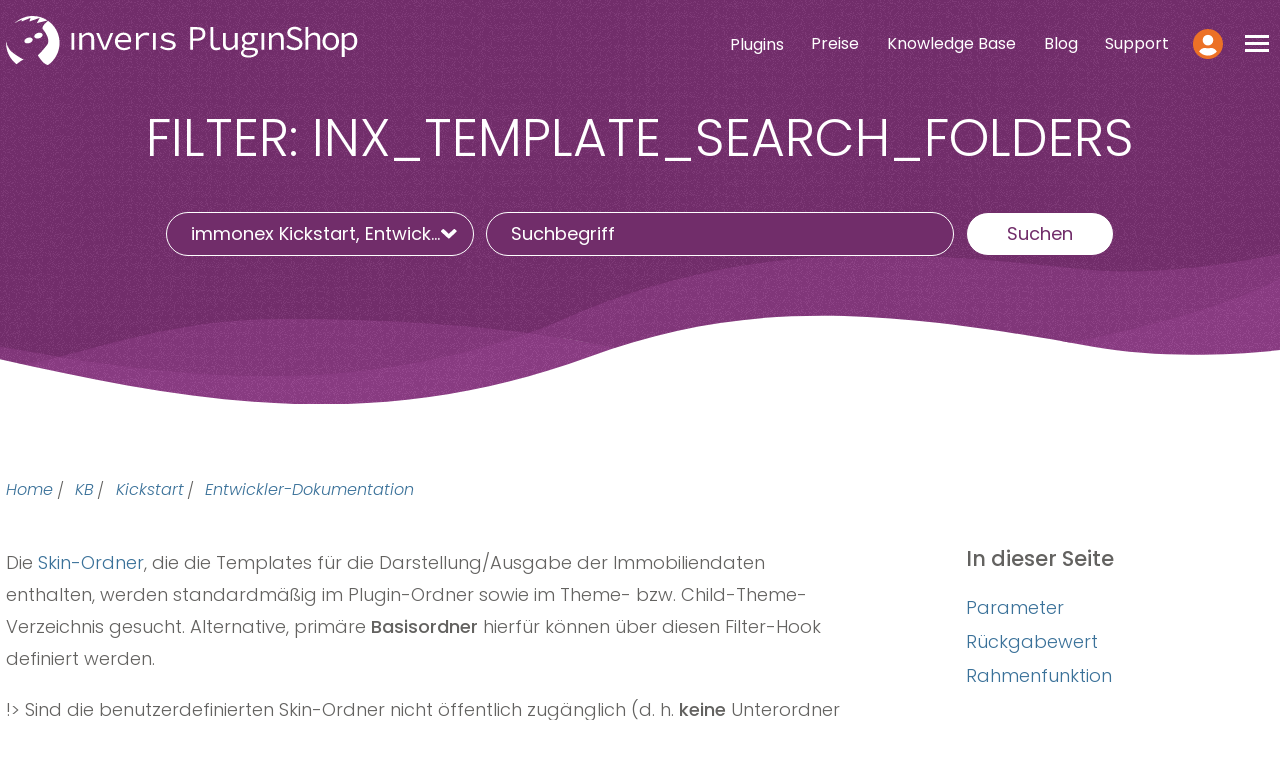

--- FILE ---
content_type: text/html; charset=UTF-8
request_url: https://plugins.inveris.de/kb/kickstart-filter-inx_template_search_folders
body_size: 6898
content:
<!doctype html><html lang="de" class="no-js"><head><meta charset="UTF-8"><meta http-equiv="x-ua-compatible" content="ie=edge"><meta name="viewport" content="width=device-width, initial-scale=1, shrink-to-fit=no"><link rel="icon" href="/wp-content/themes/pluginshop/assets/favicon.ico" sizes="any"><link rel="icon" href="/wp-content/themes/pluginshop/assets/favicon.svg" type="image/svg+xml"><link rel="dns-prefetch" href="https://piwik.inveris.de"><link rel="preload" href="/wp-content/themes/pluginshop/assets/fonts/poppins-v15-latin-regular.woff2" as="font" type="font/woff2" crossorigin><link rel="preload" href="/wp-content/themes/pluginshop/assets/fonts/poppins-v15-latin-italic.woff2" as="font" type="font/woff2" crossorigin><link rel="preload" href="/wp-content/themes/pluginshop/assets/fonts/poppins-v15-latin-300italic.woff2" as="font" type="font/woff2" crossorigin><link rel="preload" href="/wp-content/themes/pluginshop/assets/fonts/poppins-v15-latin-300.woff2" as="font" type="font/woff2" crossorigin><link rel="preload" href="/wp-content/themes/pluginshop/assets/fonts/poppins-v15-latin-500.woff2" as="font" type="font/woff2" crossorigin><title>Filter: inx_template_search_folders &#8211; inveris PluginShop</title><meta name='robots' content='max-image-preview:large' /><link rel="alternate" title="oEmbed (JSON)" type="application/json+oembed" href="https://plugins.inveris.de/wp-json/oembed/1.0/embed?url=https%3A%2F%2Fplugins.inveris.de%2Fkb%2Fkickstart-filter-inx_template_search_folders" /><link rel="alternate" title="oEmbed (XML)" type="text/xml+oembed" href="https://plugins.inveris.de/wp-json/oembed/1.0/embed?url=https%3A%2F%2Fplugins.inveris.de%2Fkb%2Fkickstart-filter-inx_template_search_folders&#038;format=xml" /><style id='classic-theme-styles-inline-css'>/*! This file is auto-generated */
.wp-block-button__link{color:#fff;background-color:#32373c;border-radius:9999px;box-shadow:none;text-decoration:none;padding:calc(.667em + 2px) calc(1.333em + 2px);font-size:1.125em}.wp-block-file__button{background:#32373c;color:#fff;text-decoration:none}
/*# sourceURL=/wp-includes/css/classic-themes.min.css */</style><link rel='stylesheet' id='pluginshop-style-css' href='https://plugins.inveris.de/wp-content/themes/pluginshop/style.css?ver=1.0.0' media='all' /> <script id="pluginshop-script-js-extra">var pluginshop_vars = {"ajaxurl":"https://plugins.inveris.de/wp-admin/admin-ajax.php"};
//# sourceURL=pluginshop-script-js-extra</script> <script src="https://plugins.inveris.de/wp-content/themes/pluginshop/bundle.js?ver=1.0.0" defer></script> <link rel="https://api.w.org/" href="https://plugins.inveris.de/wp-json/" /><link rel="alternate" title="JSON" type="application/json" href="https://plugins.inveris.de/wp-json/wp/v2/kb/1463" /><link rel="EditURI" type="application/rsd+xml" title="RSD" href="https://plugins.inveris.de/xmlrpc.php?rsd" /><link rel="canonical" href="https://plugins.inveris.de/kb/kickstart-filter-inx_template_search_folders" /><link rel='shortlink' href='https://plugins.inveris.de/?p=1463' /><style id="wp-custom-css">.aligncenter {
	text-align: center;
}
.feature-main-screenshot img {
	display: inline-block;
	height: auto;
	border: .5rem solid rgba(114, 45, 104, .05);
	border-radius: 1.5rem;
	box-sizing: content-box;
}
.tech-details {
	font-size: .85rem;
	line-height: 1.2rem;
}
.tech-details h3 {
	font-size: 1rem;
	margin-bottom: .25rem;
}</style><style id='global-styles-inline-css'>:root{--wp--preset--aspect-ratio--square: 1;--wp--preset--aspect-ratio--4-3: 4/3;--wp--preset--aspect-ratio--3-4: 3/4;--wp--preset--aspect-ratio--3-2: 3/2;--wp--preset--aspect-ratio--2-3: 2/3;--wp--preset--aspect-ratio--16-9: 16/9;--wp--preset--aspect-ratio--9-16: 9/16;--wp--preset--color--black: #000000;--wp--preset--color--cyan-bluish-gray: #abb8c3;--wp--preset--color--white: #ffffff;--wp--preset--color--pale-pink: #f78da7;--wp--preset--color--vivid-red: #cf2e2e;--wp--preset--color--luminous-vivid-orange: #ff6900;--wp--preset--color--luminous-vivid-amber: #fcb900;--wp--preset--color--light-green-cyan: #7bdcb5;--wp--preset--color--vivid-green-cyan: #00d084;--wp--preset--color--pale-cyan-blue: #8ed1fc;--wp--preset--color--vivid-cyan-blue: #0693e3;--wp--preset--color--vivid-purple: #9b51e0;--wp--preset--gradient--vivid-cyan-blue-to-vivid-purple: linear-gradient(135deg,rgb(6,147,227) 0%,rgb(155,81,224) 100%);--wp--preset--gradient--light-green-cyan-to-vivid-green-cyan: linear-gradient(135deg,rgb(122,220,180) 0%,rgb(0,208,130) 100%);--wp--preset--gradient--luminous-vivid-amber-to-luminous-vivid-orange: linear-gradient(135deg,rgb(252,185,0) 0%,rgb(255,105,0) 100%);--wp--preset--gradient--luminous-vivid-orange-to-vivid-red: linear-gradient(135deg,rgb(255,105,0) 0%,rgb(207,46,46) 100%);--wp--preset--gradient--very-light-gray-to-cyan-bluish-gray: linear-gradient(135deg,rgb(238,238,238) 0%,rgb(169,184,195) 100%);--wp--preset--gradient--cool-to-warm-spectrum: linear-gradient(135deg,rgb(74,234,220) 0%,rgb(151,120,209) 20%,rgb(207,42,186) 40%,rgb(238,44,130) 60%,rgb(251,105,98) 80%,rgb(254,248,76) 100%);--wp--preset--gradient--blush-light-purple: linear-gradient(135deg,rgb(255,206,236) 0%,rgb(152,150,240) 100%);--wp--preset--gradient--blush-bordeaux: linear-gradient(135deg,rgb(254,205,165) 0%,rgb(254,45,45) 50%,rgb(107,0,62) 100%);--wp--preset--gradient--luminous-dusk: linear-gradient(135deg,rgb(255,203,112) 0%,rgb(199,81,192) 50%,rgb(65,88,208) 100%);--wp--preset--gradient--pale-ocean: linear-gradient(135deg,rgb(255,245,203) 0%,rgb(182,227,212) 50%,rgb(51,167,181) 100%);--wp--preset--gradient--electric-grass: linear-gradient(135deg,rgb(202,248,128) 0%,rgb(113,206,126) 100%);--wp--preset--gradient--midnight: linear-gradient(135deg,rgb(2,3,129) 0%,rgb(40,116,252) 100%);--wp--preset--font-size--small: 12px;--wp--preset--font-size--medium: 20px;--wp--preset--font-size--large: 36px;--wp--preset--font-size--x-large: 42px;--wp--preset--spacing--20: 0.44rem;--wp--preset--spacing--30: 0.67rem;--wp--preset--spacing--40: 1rem;--wp--preset--spacing--50: 1.5rem;--wp--preset--spacing--60: 2.25rem;--wp--preset--spacing--70: 3.38rem;--wp--preset--spacing--80: 5.06rem;--wp--preset--shadow--natural: 6px 6px 9px rgba(0, 0, 0, 0.2);--wp--preset--shadow--deep: 12px 12px 50px rgba(0, 0, 0, 0.4);--wp--preset--shadow--sharp: 6px 6px 0px rgba(0, 0, 0, 0.2);--wp--preset--shadow--outlined: 6px 6px 0px -3px rgb(255, 255, 255), 6px 6px rgb(0, 0, 0);--wp--preset--shadow--crisp: 6px 6px 0px rgb(0, 0, 0);}:where(.is-layout-flex){gap: 0.5em;}:where(.is-layout-grid){gap: 0.5em;}body .is-layout-flex{display: flex;}.is-layout-flex{flex-wrap: wrap;align-items: center;}.is-layout-flex > :is(*, div){margin: 0;}body .is-layout-grid{display: grid;}.is-layout-grid > :is(*, div){margin: 0;}:where(.wp-block-columns.is-layout-flex){gap: 2em;}:where(.wp-block-columns.is-layout-grid){gap: 2em;}:where(.wp-block-post-template.is-layout-flex){gap: 1.25em;}:where(.wp-block-post-template.is-layout-grid){gap: 1.25em;}.has-black-color{color: var(--wp--preset--color--black) !important;}.has-cyan-bluish-gray-color{color: var(--wp--preset--color--cyan-bluish-gray) !important;}.has-white-color{color: var(--wp--preset--color--white) !important;}.has-pale-pink-color{color: var(--wp--preset--color--pale-pink) !important;}.has-vivid-red-color{color: var(--wp--preset--color--vivid-red) !important;}.has-luminous-vivid-orange-color{color: var(--wp--preset--color--luminous-vivid-orange) !important;}.has-luminous-vivid-amber-color{color: var(--wp--preset--color--luminous-vivid-amber) !important;}.has-light-green-cyan-color{color: var(--wp--preset--color--light-green-cyan) !important;}.has-vivid-green-cyan-color{color: var(--wp--preset--color--vivid-green-cyan) !important;}.has-pale-cyan-blue-color{color: var(--wp--preset--color--pale-cyan-blue) !important;}.has-vivid-cyan-blue-color{color: var(--wp--preset--color--vivid-cyan-blue) !important;}.has-vivid-purple-color{color: var(--wp--preset--color--vivid-purple) !important;}.has-black-background-color{background-color: var(--wp--preset--color--black) !important;}.has-cyan-bluish-gray-background-color{background-color: var(--wp--preset--color--cyan-bluish-gray) !important;}.has-white-background-color{background-color: var(--wp--preset--color--white) !important;}.has-pale-pink-background-color{background-color: var(--wp--preset--color--pale-pink) !important;}.has-vivid-red-background-color{background-color: var(--wp--preset--color--vivid-red) !important;}.has-luminous-vivid-orange-background-color{background-color: var(--wp--preset--color--luminous-vivid-orange) !important;}.has-luminous-vivid-amber-background-color{background-color: var(--wp--preset--color--luminous-vivid-amber) !important;}.has-light-green-cyan-background-color{background-color: var(--wp--preset--color--light-green-cyan) !important;}.has-vivid-green-cyan-background-color{background-color: var(--wp--preset--color--vivid-green-cyan) !important;}.has-pale-cyan-blue-background-color{background-color: var(--wp--preset--color--pale-cyan-blue) !important;}.has-vivid-cyan-blue-background-color{background-color: var(--wp--preset--color--vivid-cyan-blue) !important;}.has-vivid-purple-background-color{background-color: var(--wp--preset--color--vivid-purple) !important;}.has-black-border-color{border-color: var(--wp--preset--color--black) !important;}.has-cyan-bluish-gray-border-color{border-color: var(--wp--preset--color--cyan-bluish-gray) !important;}.has-white-border-color{border-color: var(--wp--preset--color--white) !important;}.has-pale-pink-border-color{border-color: var(--wp--preset--color--pale-pink) !important;}.has-vivid-red-border-color{border-color: var(--wp--preset--color--vivid-red) !important;}.has-luminous-vivid-orange-border-color{border-color: var(--wp--preset--color--luminous-vivid-orange) !important;}.has-luminous-vivid-amber-border-color{border-color: var(--wp--preset--color--luminous-vivid-amber) !important;}.has-light-green-cyan-border-color{border-color: var(--wp--preset--color--light-green-cyan) !important;}.has-vivid-green-cyan-border-color{border-color: var(--wp--preset--color--vivid-green-cyan) !important;}.has-pale-cyan-blue-border-color{border-color: var(--wp--preset--color--pale-cyan-blue) !important;}.has-vivid-cyan-blue-border-color{border-color: var(--wp--preset--color--vivid-cyan-blue) !important;}.has-vivid-purple-border-color{border-color: var(--wp--preset--color--vivid-purple) !important;}.has-vivid-cyan-blue-to-vivid-purple-gradient-background{background: var(--wp--preset--gradient--vivid-cyan-blue-to-vivid-purple) !important;}.has-light-green-cyan-to-vivid-green-cyan-gradient-background{background: var(--wp--preset--gradient--light-green-cyan-to-vivid-green-cyan) !important;}.has-luminous-vivid-amber-to-luminous-vivid-orange-gradient-background{background: var(--wp--preset--gradient--luminous-vivid-amber-to-luminous-vivid-orange) !important;}.has-luminous-vivid-orange-to-vivid-red-gradient-background{background: var(--wp--preset--gradient--luminous-vivid-orange-to-vivid-red) !important;}.has-very-light-gray-to-cyan-bluish-gray-gradient-background{background: var(--wp--preset--gradient--very-light-gray-to-cyan-bluish-gray) !important;}.has-cool-to-warm-spectrum-gradient-background{background: var(--wp--preset--gradient--cool-to-warm-spectrum) !important;}.has-blush-light-purple-gradient-background{background: var(--wp--preset--gradient--blush-light-purple) !important;}.has-blush-bordeaux-gradient-background{background: var(--wp--preset--gradient--blush-bordeaux) !important;}.has-luminous-dusk-gradient-background{background: var(--wp--preset--gradient--luminous-dusk) !important;}.has-pale-ocean-gradient-background{background: var(--wp--preset--gradient--pale-ocean) !important;}.has-electric-grass-gradient-background{background: var(--wp--preset--gradient--electric-grass) !important;}.has-midnight-gradient-background{background: var(--wp--preset--gradient--midnight) !important;}.has-small-font-size{font-size: var(--wp--preset--font-size--small) !important;}.has-medium-font-size{font-size: var(--wp--preset--font-size--medium) !important;}.has-large-font-size{font-size: var(--wp--preset--font-size--large) !important;}.has-x-large-font-size{font-size: var(--wp--preset--font-size--x-large) !important;}
/*# sourceURL=global-styles-inline-css */</style></head><body class="line-numbers"><div id="navigation" class="navigation bg-content bg-content--c1"><div class="container grid-xl"><div class="navbar"><div class="navbar-brand">
<a href="https://plugins.inveris.de">
<img src="/wp-content/themes/pluginshop/assets/logo.svg" alt="Logo inveris PluginShop" title="inveris PluginShop">
</a></div><nav class="navbar-section" aria-label="Mainnavigation"><div class="popover popover-bottom">
<a href="/wordpress-plugins" class="btn btn-link hide-md">Plugins</a><nav class="popover-container navigation-dropdown" aria-label="50-Plugins"><ul class="menu" style="min-width: 240px;"><li aria-hidden="true" data-content="IMPORT" class="divider"></li><li class="menu-item"><a href="/wordpress-plugins/immonex-openimmo2wp">immonex OpenImmo2WP</a></li><li class="menu-item"><a href="/wordpress-plugins/immonex-openimmo2wp-multilang">Add-on: Multilang</a></li><li aria-hidden="true" data-content="OBJEKTAKQUISE" class="divider"></li><li class="menu-item"><a href="/wordpress-plugins/immonex-lead-generator">immonex Lead Generator</a></li><li aria-hidden="true" data-content="MARKETING-AUTOMATION" class="divider"></li><li class="menu-item"><a href="/wordpress-plugins/immonex-notify">immonex Notify</a></li><li aria-hidden="true" data-content="PRÄSENTATION" class="divider"></li><li class="menu-item"><a href="/wordpress-plugins/immonex-energy-scale-pro">immonex Energy Scale Pro</a></li><li class="menu-item"><a href="/wordpress-plugins/immonex-kickstart">immonex Kickstart</a></li><li class="menu-item"><a href="/wordpress-plugins/immonex-kickstart-slideshows">Add-on: Slideshows</a></li><li aria-hidden="true" data-content="WEBSITE-KOMPLETTLÖSUNG" class="divider"></li><li class="menu-item"><a href="/wordpress-plugins/immonex-one">immonex ONE</a></li></ul></nav></div>
<a href="/preise" class="btn btn-link hide-md">Preise</a>
<a href="/knowledge-base" class="btn btn-link hide-md">Knowledge Base</a>
<a href="/blog" class="btn btn-link hide-md">Blog</a>
<a href="/support" class="btn btn-link hide-md">Support</a><div class="navbar__login popover popover-bottom hide-xxs">
<a href="#" class="btn btn-icon" aria-controls="navigation-login" aria-label="Mein Konto"><i class="icon icon-login"></i></a><nav id="navigation-login" class="popover-container navigation-dropdown" aria-label="Loginnavigation"><ul class="menu"><li aria-hidden="true" data-content="ZUGANG" class="divider"></li><li class="menu-item"><a href="/mein-konto">Mein Konto</a></li><li aria-hidden="true" data-content="AFFILIATE" class="divider"></li><li class="menu-item"><a href="/partnerprogramm">Partnerprogramm</a></li></ul></nav></div><div class="navbar__cart hide-xxs cart-visible">
<a href="/kasse/" class="btn-cart" aria-controls="navigation-cart"><i class="icon icon-cart"></i></a></div><div class="navbar__page"><div
id="navigation-page-button"
class="icon-hamburger icon-hamburger--spin btn btn-icon"
aria-controls="navigation-page"
><div class="icon-outer"><div class="icon-inner"></div></div></div><nav id="navigation-page" class="navigation-page" aria-label="Hauptnavigation"><div id="navigation-page-inner" class="navigation-page__inner"><div class="container grid-xl"><div class="columns"><div class="column col-8 col-lg-12"><h6>Unsere Plugins</h6>
<a href="/wordpress-plugins/immonex-openimmo2wp" class="tile tile--important"><div class="tile-icon">
<img src="/wp-content/uploads/2021/03/immonex-openimmo2wp.svg" alt="Logo Plugin immonex OpenImmo2WP - Import OpenImmo XML" loading="lazy" decoding="async" title="WordPress Plugin immonex OpenImmo2WP" ></div><div class="tile-content"><p class="tile-title">immonex OpenImmo2WP</p><p class="tile-subtitle">Import von Immobilien in Ihre WordPress-Website</p></div>
</a>
<a href="/wordpress-plugins/immonex-openimmo2wp-multilang" class="tile tile--important"><div class="tile-icon">
<img src="/wp-content/uploads/2021/03/immonex-multilang.svg" alt="Logo Plugin immonex OpenImmo2WP Multilang - Import Mehrsprachiger Immobilienobjekte" loading="lazy" decoding="async" title="WordPress Plugin immonex OpenImmo2WP Multilang" ></div><div class="tile-content"><p class="tile-title">Add-on: Multilang</p><p class="tile-subtitle">Zusatzplugin zur Verarbeitung mehrsprachiger Importe</p></div>
</a>
<a href="/wordpress-plugins/immonex-lead-generator" class="tile tile--important"><div class="tile-icon">
<img src="/wp-content/uploads/2021/03/immonex-lead-generator.svg" alt="Logo Plugin immonex Lead Generator" loading="lazy" decoding="async" title="WordPress Plugin immonex Lead Generator" ></div><div class="tile-content"><p class="tile-title">immonex Lead Generator</p><p class="tile-subtitle">Umwerfende Formulare, mit denen Ihre Kunden Ihnen Objektdaten übermitteln</p></div>
</a>
<a href="/wordpress-plugins/immonex-notify" class="tile tile--important"><div class="tile-icon">
<img src="/wp-content/uploads/2024/03/immonex-notify.svg" alt="Logo immonex Notify - Immobilien-Suchassistent" loading="lazy" decoding="async" title="" ></div><div class="tile-content"><p class="tile-title">immonex Notify</p><p class="tile-subtitle">Immobiliensuche anlegen und automatisch per E-Mail informiert werden (Suchagent).</p></div>
</a>
<a href="/wordpress-plugins/immonex-energy-scale-pro" class="tile tile--important"><div class="tile-icon">
<img src="/wp-content/uploads/2021/03/immonex-energy-scale-pro.svg" alt="Logo Plugin immonex Energy Scale Pro - Ausgabe Energieeffizienz-Skala" loading="lazy" decoding="async" title="WordPress Plugin immonex Energy Scale Pro" ></div><div class="tile-content"><p class="tile-title">immonex Energy Scale Pro</p><p class="tile-subtitle">Ausgabe von ansprechenden Grafiken zur Energieeffizienzklasse (EEK)</p></div>
</a>
<a href="/wordpress-plugins/immonex-kickstart" class="tile tile--important"><div class="tile-icon">
<img src="/wp-content/uploads/2021/05/immonex-kickstart.svg" alt="" loading="lazy" decoding="async" title="WordPress Plugin immonex Kickstart" ></div><div class="tile-content"><p class="tile-title">immonex Kickstart</p><p class="tile-subtitle">Kostenfreie Ausgabe von Objektlisten, Detailseiten, Immobiliensuche</p></div>
</a>
<a href="/wordpress-plugins/immonex-kickstart-slideshows" class="tile tile--important"><div class="tile-icon">
<img src="/wp-content/uploads/2023/10/immonex-kickstart-slideshows.svg" alt="Logo Plugin immonex Kickstart Slideshows" loading="lazy" decoding="async" title="WordPress Plugin immonex Kickstart Slideshows" ></div><div class="tile-content"><p class="tile-title">Add-on: Slideshows</p><p class="tile-subtitle">Ausgabe von Bildschirmpräsentationen</p></div>
</a>
<a href="/wordpress-plugins/immonex-one" class="tile tile--important"><div class="tile-icon">
<img src="/wp-content/uploads/2021/07/immonex-one-1.svg" alt="Logo immonex ONE" loading="lazy" decoding="async" title="Website-Komplettlösung immonex ONE" ></div><div class="tile-content"><p class="tile-title">immonex ONE</p><p class="tile-subtitle">Eine komplette Website inkl. Hosting zum direkten Loslegen</p></div>
</a><div class="pt-5"></div><a href="/mein-konto" class="tile"><div class="tile-icon">
<i class="icon icon-login-outlined"></i></div><div class="tile-content"><p class="tile-title">Mein Konto</p><p class="tile-subtitle">Bestellungen, Downloads und Lizenzschlüssel</p></div>
</a>
<a href="/kasse" class="tile"><div class="tile-icon">
<i class="icon icon-cart-outlined"></i></div><div class="tile-content"><p class="tile-title">Warenkorb</p><p class="tile-subtitle"><span class="cart-text">Ihr Warenkorb ist leer</span></p></div>
</a></div><div class="column col-3 col-xl-4 col-lg-12 col-ml-auto"><h6>Hilfe &#038; Support</h6><ul class="nav"><li class="nav-item">
<a href="/knowledge-base">Knowledge Base</a></li><li class="nav-item">
<a href="/tutorials">Tutorials</a></li><li class="nav-item">
<a href="/support">Support</a></li><li class="nav-item">
<a href="/blog">Blog</a></li></ul><h6>Wissenswertes</h6><ul class="nav"><li class="nav-item">
<a href="/immonex-proclub">immonex ProClub</a></li><li class="nav-item">
<a href="/partnerprogramm">Partnerprogramm</a></li><li class="nav-item">
<a href="/eula">Lizenzvereinbarung</a></li></ul><h6>Unternehmen</h6><ul class="nav"><li class="nav-item">
<a href="/ueber-uns">Über uns</a></li><li class="nav-item">
<a href="/impressum">Impressum</a></li><li class="nav-item">
<a href="/datenschutzerklaerung">Datenschutzerklärung</a></li><li class="nav-item">
<a href="/quellnachweise">Quellnachweise</a></li></ul></div></div></div></div></nav></div></nav></div></div></div><header><div class="bg-content bg-content--c1 bg-content--overlap"><div class="container grid-xl"><div class="columns"><div class="column"><div class="hero hero--c1"><div class="hero-body text-center mb-10"><h1>Filter: inx_template_search_folders</h1><form class="form-line mb-30 mb-md-0 mt-5" action="/kb"><div class="columns"><div class="column col-9 col-md-12 col-mx-auto"><div class="columns"><div class="column col-4 col-md-12"><div class="dropdown">
<a href="#" class="btn dropdown-toggle form-select">
Plugin / Thema
<i class="icon icon-caret"></i>
</a><ul class="menu search-menu"><li aria-hidden="true" data-content="PLUGIN" class="divider"></li><li class="menu-item">
<label class="form-checkbox">
<input type="checkbox" name="topic[plugin-immonex-openimmo2wp]" data-group="dropdown-checkbox69703b70b4807" data-multiple="1" data-on-change="app.toggleCheckboxGroup,app.updateDropdownButton">
<i class="form-icon"></i> immonex OpenImmo2WP
</label></li><li class="menu-item">
<label class="form-checkbox">
<input type="checkbox" name="topic[plugin-immonex-openimmo2wp-multilang]" data-group="dropdown-checkbox69703b70b4807" data-multiple="1" data-on-change="app.toggleCheckboxGroup,app.updateDropdownButton">
<i class="form-icon"></i> immonex OpenImmo2WP Multilang
</label></li><li class="menu-item">
<label class="form-checkbox">
<input type="checkbox" name="topic[plugin-immonex-lead-generator]" data-group="dropdown-checkbox69703b70b4807" data-multiple="1" data-on-change="app.toggleCheckboxGroup,app.updateDropdownButton">
<i class="form-icon"></i> immonex Lead Generator
</label></li><li class="menu-item">
<label class="form-checkbox">
<input type="checkbox" name="topic[plugin-immonex-notify]" data-group="dropdown-checkbox69703b70b4807" data-multiple="1" data-on-change="app.toggleCheckboxGroup,app.updateDropdownButton">
<i class="form-icon"></i> immonex Notify
</label></li><li class="menu-item">
<label class="form-checkbox">
<input type="checkbox" name="topic[plugin-immonex-kickstart]" data-group="dropdown-checkbox69703b70b4807" data-multiple="1" data-on-change="app.toggleCheckboxGroup,app.updateDropdownButton" checked>
<i class="form-icon"></i> immonex Kickstart
</label></li><li class="menu-item">
<label class="form-checkbox">
<input type="checkbox" name="topic[plugin-immonex-kickstart-slideshows]" data-group="dropdown-checkbox69703b70b4807" data-multiple="1" data-on-change="app.toggleCheckboxGroup,app.updateDropdownButton">
<i class="form-icon"></i> immonex Kickstart Slideshows
</label></li><li class="menu-item">
<label class="form-checkbox">
<input type="checkbox" name="topic[plugin-immonex-energy-scale-pro]" data-group="dropdown-checkbox69703b70b4807" data-multiple="1" data-on-change="app.toggleCheckboxGroup,app.updateDropdownButton">
<i class="form-icon"></i> immonex Energy Scale Pro
</label></li><li class="menu-item">
<label class="form-checkbox">
<input type="checkbox" name="topic[plugin-immonex-one]" data-group="dropdown-checkbox69703b70b4807" data-multiple="1" data-on-change="app.toggleCheckboxGroup,app.updateDropdownButton">
<i class="form-icon"></i> immonex ONE
</label></li><li aria-hidden="true" data-content="KATEGORIE" class="divider"></li><li class="menu-item">
<label class="form-checkbox">
<input type="checkbox" name="topic[vor-dem-kauf]" data-group="dropdown-checkbox69703b70b4807" data-multiple="1" data-on-change="app.toggleCheckboxGroup,app.updateDropdownButton">
<i class="form-icon"></i> Vor dem Kauf
</label></li><li class="menu-item">
<label class="form-checkbox">
<input type="checkbox" name="topic[vor-der-nutzung]" data-group="dropdown-checkbox69703b70b4807" data-multiple="1" data-on-change="app.toggleCheckboxGroup,app.updateDropdownButton">
<i class="form-icon"></i> Vor der Nutzung
</label></li><li class="menu-item">
<label class="form-checkbox">
<input type="checkbox" name="topic[lizenzen]" data-group="dropdown-checkbox69703b70b4807" data-multiple="1" data-on-change="app.toggleCheckboxGroup,app.updateDropdownButton">
<i class="form-icon"></i> Lizenzen
</label></li><li class="menu-item">
<label class="form-checkbox">
<input type="checkbox" name="topic[faq]" data-group="dropdown-checkbox69703b70b4807" data-multiple="1" data-on-change="app.toggleCheckboxGroup,app.updateDropdownButton">
<i class="form-icon"></i> FAQ
</label></li><li class="menu-item">
<label class="form-checkbox">
<input type="checkbox" name="topic[tutorials]" data-group="dropdown-checkbox69703b70b4807" data-multiple="1" data-on-change="app.toggleCheckboxGroup,app.updateDropdownButton">
<i class="form-icon"></i> Tutorials
</label></li><li class="menu-item">
<label class="form-checkbox">
<input type="checkbox" name="topic[snippets]" data-group="dropdown-checkbox69703b70b4807" data-multiple="1" data-on-change="app.toggleCheckboxGroup,app.updateDropdownButton">
<i class="form-icon"></i> Snippets
</label></li><li class="menu-item">
<label class="form-checkbox">
<input type="checkbox" name="topic[erste-schritte]" data-group="dropdown-checkbox69703b70b4807" data-multiple="1" data-on-change="app.toggleCheckboxGroup,app.updateDropdownButton">
<i class="form-icon"></i> Erste Schritte
</label></li><li class="menu-item">
<label class="form-checkbox">
<input type="checkbox" name="topic[entwickler-dokumentation]" data-group="dropdown-checkbox69703b70b4807" data-multiple="1" data-on-change="app.toggleCheckboxGroup,app.updateDropdownButton" checked>
<i class="form-icon"></i> Entwickler-Dokumentation
</label></li><li class="menu-item">
<label class="form-checkbox">
<input type="checkbox" name="topic[theme-besonderheiten]" data-group="dropdown-checkbox69703b70b4807" data-multiple="1" data-on-change="app.toggleCheckboxGroup,app.updateDropdownButton">
<i class="form-icon"></i> Theme-Besonderheiten
</label></li><li aria-hidden="true" data-content="" class="divider"></li><li class="menu-item">
<label class="form-checkbox">
<input type="checkbox" name="topic[*]" data-group="dropdown-checkbox69703b70b4807" data-multiple="99" data-on-change="app.toggleCheckboxGroup,app.updateDropdownButton">
<i class="form-icon"></i> Alle Bereiche &amp; Seiten
</label></li></ul></div></div><div class="column col-6 col-lg-5 col-md-8">
<input name="s" class="form-input" placeholder="Suchbegriff" value=""></div><div class="column col-2 col-lg-3 col-md-4 col-mx-auto">
<button type="submit" class="btn">Suchen</button></div></div></div></div></form></div></div></div></div></div><div class="bg-curved-bottom bg-curved-bottom--t5-c1"></div></div></header><main><div class="container grid-xl mt-20"><ul class="breadcrumb"><li class="breadcrumb-item">
<a href="https://plugins.inveris.de">Home</a></li><li class="breadcrumb-item">
<a href="/knowledge-base" data-breadcrumb="KB">Knowledge Base</a></li><li class="breadcrumb-item">
<a href="/kb/immonex-kickstart" data-breadcrumb="Kickstart">immonex Kickstart</a></li><li class="breadcrumb-item">
<a href="/kb/entwickler-dokumentation-immonex-kickstart" data-breadcrumb="Entwickler-Dokumentation">Entwickler-Dokumentation</a></li></ul><div class="columns mt-10"><div class="column col-8 col-mr-auto col-md-12"><p>Die <a href="../kickstart-skins">Skin-Ordner</a>, die die Templates für die Darstellung/Ausgabe der Immobiliendaten enthalten, werden standardmäßig im Plugin-Ordner sowie im Theme- bzw. Child-Theme-Verzeichnis gesucht. Alternative, primäre <strong>Basisordner</strong> hierfür können über diesen Filter-Hook definiert werden.</p><p>!&gt; Sind die benutzerdefinierten Skin-Ordner nicht öffentlich zugänglich (d. h. <strong>keine</strong> Unterordner des Webroot-Verzeichnisses der WordPress-Installation), müssen diesen via <a href="../kickstart-filter-inx_template_folder_url_mappings"><code>inx_template_folder_url_mapping</code></a> entsprechende URLs zugewiesen werden.</p><h2 id="parameter">Parameter</h2><table><thead><tr><th>Name (Typ)</th></tr></thead><tbody><tr><td><strong><code>$folders</code></strong> (array)</td></tr></tbody></table><h2 id="rueckgabewert">Rückgabewert</h2><p>aktualisierte/erweiterte Ordnerliste</p><h2 id="rahmenfunktion">Rahmenfunktion</h2><p><a href="_info-snippet-einbindung.md" title=":include"></a></p><pre><code class="language-php">add_filter( &apos;inx_template_search_folders&apos;, &apos;mysite_add_custom_primary_skin_base_folder&apos; );
function mysite_add_custom_primary_skin_base_folder( $folders ) {
    // primären Skin-Basisordner &quot;immonex-kickstart&quot; im Uploads-Verzeichnis ergänzen
    $upload_dir = wp_get_upload_dir();
    array_unshift( $folders, trailingslashit( $upload_dir[&apos;basedir&apos;] ) . &apos;immonex-kickstart&apos; );
    return $folders;
} // mysite_add_custom_primary_skin_base_folder</code></pre><p><a href="_backlink.md" title=":include"></a></p></div><div class="column col-3 col-md-12"><aside><h3>In dieser Seite</h3><ul class="list-content-t1 mb-10"><li><a href="#parameter">Parameter</a></li><li><a href="#rueckgabewert">Rückgabewert</a></li><li><a href="#rahmenfunktion">Rahmenfunktion</a></li></ul><div class="mb-10"><a href="/wordpress-plugins/immonex-kickstart">
<img decoding="async" src="/wp-content/uploads/2022/05/produkt-immonex-kickstart-start.png" class="img-responsive" alt="" srcset="/wp-content/uploads/2022/05/produkt-immonex-kickstart-start.png 474w, /wp-content/uploads/2022/05/produkt-immonex-kickstart-start-300x234.png 300w" sizes="(max-width: 474px) 100vw, 474px" title="" ></a><div class="text-center mt-5 mb-20">
<a href="/wordpress-plugins/immonex-kickstart" class="btn btn-lg">zum Plugin</a></div></div><div class="mb-10"><h3>Dokumentation</h3><div class="textdwidget">Unsere gesamte Entwickler-Dokumentation finden Sie unter <a href="https://docs.immonex.de/kickstart" target="_blank">docs.immonex.de</a>.</div></div><div class="mb-10"><h3>Artikel &#038; Tutorials</h3><div class="textwidget"><p>Unsere <a href="/tutorials/">Anleitungen</a> enthalten Instruktionen wie Sie unsere Plugins am besten verwenden und wie man sie einfach anpassen kann.</p></div></div><div class="mb-10"><h3>Brauchen Sie weitere Hilfe?</h3><div class="textwidget"><p>Wenn Ihnen die Suche in der <a href="/knowledge-base/">Knowledge Base</a> oder unsere Artikel Ihnen nicht helfen, dann nehmen Sie Kontakt zu unserem <a href="/support/">Kundendienst</a> auf.</p></div></div></aside></div></div></div></main><footer><div class="bg-curved-top bg-curved-top--t1-c3 mt-30"></div><div class="bg-content bg-content--c3"><div class="container grid-xl"><div class="columns pt-8"><div class="column col-4 col-md-12">
<a
href="/"><img
src="/wp-content/themes/pluginshop/assets/logo.svg"
class="mr-10 mb-5"
alt="Logo inveris PluginShop"
title="inveris PluginShop"></a><aside><p>Premium WordPress Plugins <br class="hide-md">Entwickelt in Deutschland seit 2014</p><a href="https://www.facebook.com/inverishq/" target="_blank" rel="noopener" class="mr-5" title="Unsere Facebook-Seite"><i class="icon icon-2x icon-facebook"></i></a>
<a href="https://twitter.com/inverishq" target="_blank" rel="noopener" class="mr-5" title="Neues direkt über X | Twitter"><i class="icon icon-2x icon-x"></i></a>
<a href="https://profiles.wordpress.org/immonex" target="_blank" rel="noopener" class="mr-5" title="Unsere kostenfreien immonex WordPress Plugins"><i class="icon icon-2x icon-wordpress"></i></a>
<a href="https://www.youtube.com/channel/UChDtkGkBEyTH1TJ3kvRsOng" target="_blank" rel="noopener" class="mr-5" title="Unsere Youtube-Videos"><i class="icon icon-2x icon-youtube"></i></a></aside></div><div class="column col-8 col-md-12 hide-sm"><div class="columns navigation-footer"><div class="column col-5 col-xl-5 col-md-5 col-sm-12"><ul class="nav"></ul></div><div class="column col-4 col-xl-3 col-md-3 col-sm-12"><ul class="nav"><li class="nav-item">
<a href="/preise">Preise</a></li><li class="nav-item">
<a href="/knowledge-base">Knowledge Base</a></li><li class="nav-item">
<a href="/tutorials">Tutorials</a></li><li class="nav-item">
<a href="/support">Support</a></li><li class="nav-item">
<a href="/ueber-uns">Über uns</a></li></ul></div><div class="column col-3 col-xl-4 col-md-4 col-sm-12"><ul class="nav"><li class="nav-item">
<a href="/mein-konto">Mein Konto</a></li><li class="nav-item">
<a href="/eula">Lizenzvereinbarung</a></li><li class="nav-item">
<a href="/impressum">Impressum</a></li><li class="nav-item">
<a href="/datenschutzerklaerung">Datenschutz</a></li><li class="nav-item">
<a href="/quellnachweise">Quellnachweise</a></li></ul></div></div></div></div></div></div><div class="bg-curved-bottom bg-curved-bottom--t3-c3"></div></footer> <script type="speculationrules">{"prefetch":[{"source":"document","where":{"and":[{"href_matches":"/*"},{"not":{"href_matches":["/wp-*.php","/wp-admin/*","/wp-content/uploads/*","/wp-content/*","/wp-content/plugins/*","/wp-content/themes/pluginshop/*","/*\\?(.+)","/kasse/*"]}},{"not":{"selector_matches":"a[rel~=\"nofollow\"]"}},{"not":{"selector_matches":".no-prefetch, .no-prefetch a"}}]},"eagerness":"conservative"}]}</script> <script type='text/javascript'>var _paq = _paq || [];
  _paq.push(['trackPageView']);
  _paq.push(['enableLinkTracking']);
  (function() {
    var u='//piwik.inveris.de/';
    _paq.push(['setTrackerUrl', u+'piwik.php']);
    _paq.push(['setSiteId', '2']);
    _paq.push(['disableCookies']);
    var d=document, g=d.createElement('script'), s=d.getElementsByTagName('script')[0];
    g.type='text/javascript'; g.async=true; g.defer=true; g.src='/wp-content/themes/pluginshop/piwik.js'; s.parentNode.insertBefore(g,s);
  })();</script> </body></html>

--- FILE ---
content_type: text/css
request_url: https://plugins.inveris.de/wp-content/themes/pluginshop/style.css?ver=1.0.0
body_size: 20416
content:
@charset "UTF-8";
/*!
Theme Name: inveris PluginShop
Theme URI: https://inveris.de/pluginshop/
Author: inveris OHG
Author URI: https://inveris.de
Description: inveris PluginShop Theme für die Nutzung mit Easy Digital Downloads.
Requires at least: 5.7
Tested up to: 5.7
Requires PHP: 7.4
Version: 1.0.0
License: Commercial (non free)
Text Domain: pluginshop
Tags: edd, easy digital downloads, shop

(C) 2021 inveris OHG
*/:root{--COLOR_BLUE:#3a7199;--COLOR_BLUE_DARK:#303a52;--COLOR_GREEN:#a6e22e;--COLOR_GREEN_DARK:#437529;--COLOR_GREY:#636260;--COLOR_GREY_LIGHT:#e0e0e0;--COLOR_ORANGE:#ec7126;--COLOR_PURPLE:#712d6a;--COLOR_RED:#d00000;--COLOR_WHITE:#fff;--COLOR_YELLOW:#deac4d;--COLOR_YELLOW_LIGHT:#efe270;--font-weight-regular:300;--font-weight-bold:400;--font-weight-extra-bold:500;--text-color:#636260;--text-color-light:#fff;--text-primary-color:#712d6a;--text-secondary-color:#3a7199;--text-tertiary-color:#ec7126;--link-color:#3a7199;--link-color--active:#ec7126;--background-color:#fff;--background-default-color:#3a7199;--background-primary-color:#712d6a;--button-default-bg-color:#3a7199;--button-default-bg-color--hover:#fff;--button-default-bg-color--active:#3a7199;--button-default-color:#fff;--button-default-color--hover:#3a7199;--button-primary-bg-color:#ec7126;--button-primary-bg-color--hover:transparent;--button-primary-color:#fff;--button-primary-color--hover:#ec7126;--html-font-size:16px;--html-line-height:2rem;--font-size-md:1rem;--font-size:1.125rem;--font-size-lg:1.3rem;--font-size-xl:1.625rem;--font-size-xxl:3.25rem;--line-height:1.2rem;--primary-color:#3a7199;--error-color:#d00000}@font-face{font-display:swap;font-family:Poppins;font-style:normal;font-weight:300;src:local(""),url(assets/fonts/poppins-v15-latin-300.woff2)format("woff2")}@font-face{font-display:swap;font-family:Poppins;font-style:italic;font-weight:300;src:local(""),url(assets/fonts/poppins-v15-latin-300italic.woff2)format("woff2")}@font-face{font-display:swap;font-family:Poppins;font-style:normal;font-weight:400;src:local(""),url(assets/fonts/poppins-v15-latin-regular.woff2)format("woff2")}@font-face{font-display:swap;font-family:Poppins;font-style:italic;font-weight:400;src:local(""),url(assets/fonts/poppins-v15-latin-italic.woff2)format("woff2")}@font-face{font-display:swap;font-family:Poppins;font-style:normal;font-weight:500;src:local(""),url(assets/fonts/poppins-v15-latin-500.woff2)format("woff2")}
/*! Spectre.css v0.5.9 | MIT License | github.com/picturepan2/spectre */@keyframes loading{0%{transform:rotate(0deg)}to{transform:rotate(1turn)}}@keyframes slide-down{0%{opacity:0;transform:translateY(-1.6rem)}to{opacity:1;transform:translateY(0)}}@keyframes carousel-slidein{0%{transform:translateX(100%)}to{transform:translateX(0)}}@keyframes carousel-slidein-right{0%{transform:translateX(-100%)}to{transform:translateX(0)}}@keyframes carousel-slideout{0%{transform:translateX(0)}to{transform:translateX(-100%)}}@keyframes carousel-slideout-right{0%{transform:translateX(0)}to{transform:translateX(100%)}}html{-ms-text-size-adjust:100%;-webkit-text-size-adjust:100%;-webkit-tap-highlight-color:transparent;box-sizing:border-box;font-family:sans-serif;font-size:16px;line-height:2rem;scroll-behavior:smooth}body{background:#fff;font-size:1.125rem;margin:0;overflow-x:hidden;text-rendering:optimizeLegibility}article,aside,details,figcaption,figure,footer,header,main,menu,nav,section{display:block}h1{font-size:2em;margin:.67em 0}hr{box-sizing:content-box;height:0;overflow:visible}a{-webkit-text-decoration-skip:objects;background-color:transparent;color:#3a7199;outline:0;text-decoration:none}.navbar__cart:hover .navbar__login.icon-cart a.icon-login,.navbar__cart:hover a.icon-cart,.navbar__login:hover .navbar__cart.icon-login a.icon-cart,.navbar__login:hover a.icon-login,a:active,a:hover{outline-width:0}address{font-style:normal}b{font-weight:bolder}code,kbd,pre,samp{font-family:SF Mono,Segoe UI Mono,Roboto Mono,Menlo,Courier,monospace}kbd,pre,samp{font-size:1em}dfn{font-style:italic}small{font-size:80%;font-weight:400}sub,sup{font-size:75%;line-height:0;position:relative;vertical-align:baseline}sub{bottom:-.25em}sup{top:-.5em}audio,canvas,video{display:inline-block}audio:not([controls]){display:none;height:0}img{border-style:none;max-width:100%}svg:not(:root){overflow:hidden}button,input,optgroup,select,textarea{font-family:inherit;font-size:inherit;line-height:inherit;margin:0}button,input{overflow:visible}button,select{text-transform:none}[type=reset],[type=submit],button,html [type=button]{-webkit-appearance:button}[type=button]::-moz-focus-inner,[type=reset]::-moz-focus-inner,[type=submit]::-moz-focus-inner,button::-moz-focus-inner{border-style:none;padding:0}fieldset,legend{margin-bottom:.8rem}fieldset{border:0;margin:0;padding:0}legend{color:inherit;display:table;font-size:1.3rem;font-weight:500;max-width:100%;white-space:normal}progress{display:inline-block;vertical-align:baseline}textarea{overflow:auto}[type=checkbox],[type=radio],legend{box-sizing:border-box;padding:0}[type=number]::-webkit-inner-spin-button,[type=number]::-webkit-outer-spin-button{height:auto}[type=search]{-webkit-appearance:textfield;outline-offset:-2px}[type=search]::-webkit-search-cancel-button,[type=search]::-webkit-search-decoration{-webkit-appearance:none}::-webkit-file-upload-button{-webkit-appearance:button;font:inherit}summary{display:list-item;outline:0}[hidden],template{display:none}*,:after,:before{box-sizing:inherit}a:focus{box-shadow:0 0 0 .1rem rgba(58,113,153,.2)}.navbar__cart:hover .navbar__login.icon-cart a.icon-login,.navbar__cart:hover a.icon-cart,.navbar__login:hover .navbar__cart.icon-login a.icon-cart,.navbar__login:hover a.icon-login,a.active,a:active,a:focus,a:hover{color:#2c5674;text-decoration:underline}a:visited{color:#4b8cbb}h1,h2,h3,h4,h5,h6{line-height:1.2;margin-bottom:.5em;margin-top:0}h2,h4,h5,h6{color:inherit}.h1,.h2,h1,h2,strong{font-weight:500}.h1,h1{font-size:2rem}.h2,h2{font-size:1.6rem}.h4,h4{font-size:1.2rem}p{margin:0 0 1.2rem}a,ins,u{text-decoration-skip:ink edges}abbr[title]{border-bottom:.05rem dotted;cursor:help;text-decoration:none}kbd,mark{border-radius:.1rem}kbd{background:#303742;color:#fff;font-size:.7rem;line-height:1.25;padding:.1rem .2rem}mark{background:#ffe9b3;border-bottom:.05rem solid #ffd367;color:#3b4351;padding:.05rem .1rem 0}blockquote{border-left:1rem solid #712d6a;margin-left:0;padding:.4rem .8rem}.toast p:last-child,blockquote p:last-child{margin-bottom:0}ol,ul{padding:0}ol,ol ol,ol ul,ul,ul ol,ul ul{margin:.8rem 0 .8rem .8rem}ol li{margin-top:.4rem}ul{list-style:disc inside}ul ul{list-style-type:circle}ol{list-style:decimal inside}ol ol{list-style-type:lower-alpha}dl dt{font-weight:700}dl dd{margin:.4rem 0 .8rem}.lang-zh,.lang-zh-hans,html:lang(zh),html:lang(zh-Hans){font-family:Poppins,PingFang SC,Hiragino Sans GB,Microsoft YaHei,Helvetica Neue,sans-serif}.lang-zh-hant,html:lang(zh-Hant){font-family:Poppins,PingFang TC,Hiragino Sans CNS,Microsoft JhengHei,Helvetica Neue,sans-serif}.lang-ja,html:lang(ja){font-family:Poppins,Hiragino Sans,Hiragino Kaku Gothic Pro,Yu Gothic,YuGothic,Meiryo,Helvetica Neue,sans-serif}.lang-ko,html:lang(ko){font-family:Poppins,Malgun Gothic,Helvetica Neue,sans-serif}.lang-cjk ins,.lang-cjk u,:lang(ja) ins,:lang(ja) u,:lang(zh) ins,:lang(zh) u{border-bottom:.05rem solid;text-decoration:none}.lang-cjk del+del,.lang-cjk del+s,.lang-cjk ins+ins,.lang-cjk ins+u,.lang-cjk s+del,.lang-cjk s+s,.lang-cjk u+ins,.lang-cjk u+u,:lang(ja) del+del,:lang(ja) del+s,:lang(ja) ins+ins,:lang(ja) ins+u,:lang(ja) s+del,:lang(ja) s+s,:lang(ja) u+ins,:lang(ja) u+u,:lang(zh) del+del,:lang(zh) del+s,:lang(zh) ins+ins,:lang(zh) ins+u,:lang(zh) s+del,:lang(zh) s+s,:lang(zh) u+ins,:lang(zh) u+u{margin-left:.125em}.table{border-collapse:collapse;border-spacing:0;text-align:left;width:100%}.table.table-striped tbody tr:nth-of-type(odd){background:#f7f8f9}.navbar__cart:hover .navbar__login.icon-cart .table.table-hover tbody tr.icon-login,.navbar__cart:hover .table.table-hover tbody .navbar__login.icon-cart tr.icon-login,.navbar__cart:hover .table.table-hover tbody tr.icon-cart,.navbar__login:hover .navbar__cart.icon-login .table.table-hover tbody tr.icon-cart,.navbar__login:hover .table.table-hover tbody tr.icon-login,.table tbody tr.active,.table.table-hover tbody .navbar__cart:hover .navbar__login.icon-cart tr.icon-login,.table.table-hover tbody .navbar__cart:hover tr.icon-cart,.table.table-hover tbody .navbar__login:hover .navbar__cart.icon-login tr.icon-cart,.table.table-hover tbody .navbar__login:hover tr.icon-login,.table.table-hover tbody tr:hover,.table.table-striped tbody tr.active{background:#eef0f3}.table.table-scroll{display:block;overflow-x:auto;padding-bottom:.75rem;white-space:nowrap}.table td,.table th{border-bottom:.05rem solid #dadee4;padding:.6rem .4rem}.table th{border-bottom-width:.1rem}.btn{-webkit-appearance:none;appearance:none;background:#fff;border:.05rem solid #3a7199;cursor:pointer;display:inline-block;height:1.8rem;line-height:1.2rem;outline:0;text-align:center;text-decoration:none;transition:background .2s,border .2s,box-shadow .2s,color .2s;-webkit-user-select:none;-ms-user-select:none;user-select:none;vertical-align:middle;white-space:nowrap}.btn:focus{box-shadow:0 0 0 .1rem rgba(58,113,153,.2)}.btn:focus,.btn:hover,.navbar__cart:hover .btn.icon-cart,.navbar__cart:hover .navbar__login.icon-cart .btn.icon-login,.navbar__login:hover .btn.icon-login,.navbar__login:hover .navbar__cart.icon-login .btn.icon-cart{background:#b1cde1;text-decoration:none}.btn.active,.btn:active{background:#36698e;border-color:#2f5b7b;color:#fff;text-decoration:none}.btn.active.loading:after,.btn.btn-error.loading:after,.btn.btn-primary.loading:after,.btn.btn-success.loading:after,.btn:active.loading:after{border-bottom-color:#fff;border-left-color:#fff}.btn.disabled,.btn:disabled,.btn[disabled]{cursor:default;opacity:.5;pointer-events:none}.btn.btn-primary{background:#3a7199}.btn.btn-primary:focus,.btn.btn-primary:hover,.navbar__cart:hover .btn.btn-primary.icon-cart,.navbar__cart:hover .navbar__login.icon-cart .btn.btn-primary.icon-login,.navbar__login:hover .btn.btn-primary.icon-login,.navbar__login:hover .navbar__cart.icon-login .btn.btn-primary.icon-cart{background:#336387}.btn.btn-primary.active,.btn.btn-primary:active{background:#305e7f;border-color:#2c5674;color:#fff}.btn.btn-success{background:#32b643;border-color:#2faa3f;color:#fff}.btn.btn-success:focus{box-shadow:0 0 0 .1rem rgba(50,182,67,.2)}.btn.btn-success:focus,.btn.btn-success:hover,.navbar__cart:hover .btn.btn-success.icon-cart,.navbar__cart:hover .navbar__login.icon-cart .btn.btn-success.icon-login,.navbar__login:hover .btn.btn-success.icon-login,.navbar__login:hover .navbar__cart.icon-login .btn.btn-success.icon-cart{background:#30ae40;border-color:#2da23c;color:#fff}.btn.btn-success.active,.btn.btn-success:active{background:#2a9a39;border-color:#278e34;color:#fff}.btn.btn-error{background:#d00000;border-color:#c10000;color:#fff}.btn.btn-error:focus{box-shadow:0 0 0 .1rem rgba(208,0,0,.2)}.btn.btn-error:focus,.btn.btn-error:hover,.navbar__cart:hover .btn.btn-error.icon-cart,.navbar__cart:hover .navbar__login.icon-cart .btn.btn-error.icon-login,.navbar__login:hover .btn.btn-error.icon-login,.navbar__login:hover .navbar__cart.icon-login .btn.btn-error.icon-cart{background:#c60000;border-color:#b70000;color:#fff}.btn.btn-error.active,.btn.btn-error:active{background:#ac0000;border-color:#9d0000;color:#fff}.btn.btn-link{background:0 0;border-color:transparent;color:#3a7199}.btn.btn-link.active,.btn.btn-link:active,.btn.btn-link:focus,.btn.btn-link:hover,.navbar__cart:hover .btn.btn-link.icon-cart,.navbar__cart:hover .navbar__login.icon-cart .btn.btn-link.icon-login,.navbar__login:hover .btn.btn-link.icon-login,.navbar__login:hover .navbar__cart.icon-login .btn.btn-link.icon-cart{color:#2c5674}.btn.btn-sm{font-size:.7rem;height:1.4rem;padding:.05rem .3rem}.btn.btn-lg{height:2rem}.btn.btn-block{display:block;width:100%}.btn.btn-action{padding-left:0;padding-right:0;width:1.8rem}.btn.btn-action.btn-sm{width:1.4rem}.btn.btn-action.btn-lg{width:2rem}.btn.btn-clear{background:0 0;border:0;color:currentColor;height:1rem;line-height:.8rem;margin-left:.2rem;margin-right:-2px;opacity:1;padding:.1rem;text-decoration:none;width:1rem}.btn.btn-clear:focus,.btn.btn-clear:hover,.navbar__cart:hover .btn.btn-clear.icon-cart,.navbar__cart:hover .navbar__login.icon-cart .btn.btn-clear.icon-login,.navbar__login:hover .btn.btn-clear.icon-login,.navbar__login:hover .navbar__cart.icon-login .btn.btn-clear.icon-cart{background:rgba(247,248,249,.5);opacity:.95}.btn.btn-clear:before{content:"✕"}.btn-group{display:-ms-inline-flexbox;display:inline-flex;-ms-flex-wrap:wrap;flex-wrap:wrap}.btn-group .btn{-ms-flex:1 0 auto;flex:1 0 auto}.btn-group .btn:first-child:not(:last-child){border-bottom-right-radius:0;border-top-right-radius:0}.btn-group .btn:not(:first-child):not(:last-child){border-radius:0;margin-left:-.05rem}.btn-group .btn:last-child:not(:first-child){border-bottom-left-radius:0;border-top-left-radius:0;margin-left:-.05rem}.btn-group .btn.active,.btn-group .btn:active,.btn-group .btn:focus,.btn-group .btn:hover,.btn-group .navbar__cart:hover .btn.icon-cart,.btn-group .navbar__cart:hover .navbar__login.icon-cart .btn.icon-login,.btn-group .navbar__login:hover .btn.icon-login,.btn-group .navbar__login:hover .navbar__cart.icon-login .btn.icon-cart,.navbar__cart:hover .btn-group .btn.icon-cart,.navbar__cart:hover .btn-group .navbar__login.icon-cart .btn.icon-login,.navbar__cart:hover .navbar__login.icon-cart .btn-group .btn.icon-login,.navbar__login:hover .btn-group .btn.icon-login,.navbar__login:hover .navbar__cart.icon-login .btn-group .btn.icon-cart{z-index:1}.btn-group.btn-group-block{display:-ms-flexbox;display:flex}.btn-group.btn-group-block .btn{-ms-flex:1 0 0px;flex:1 0 0}.form-group:not(:last-child){margin-bottom:.4rem}.form-label{display:block;line-height:1.2rem;padding:.3rem 0}.form-label.label-sm{font-size:.7rem;padding:.1rem 0}.form-label.label-lg{font-size:1.3rem;padding:.4rem 0}.form-input{-webkit-appearance:none;appearance:none;background:#fff;background-image:none;border:.05rem solid #bcc3ce;color:#3b4351;display:block;height:1.8rem;max-width:100%;outline:0;position:relative;transition:background .2s,border .2s,box-shadow .2s,color .2s;width:100%}.form-input:focus{border-color:#3a7199;box-shadow:0 0 0 .1rem rgba(58,113,153,.2)}.form-input:-ms-input-placeholder{color:#bcc3ce}.form-input::-ms-input-placeholder{color:#bcc3ce}.form-input::placeholder{color:#bcc3ce}.form-input.input-sm{font-size:.7rem;height:1.4rem;padding:.05rem .3rem}.form-input.input-lg{font-size:1.3rem;height:2rem;padding:.35rem .6rem}.form-input.input-inline{display:inline-block;vertical-align:middle;width:auto}.form-input[type=file],textarea.form-input,textarea.form-input.input-lg,textarea.form-input.input-sm{height:auto}.form-input-hint{color:#bcc3ce;margin-top:.2rem}.has-success .form-input-hint,.is-success+.form-input-hint{color:#32b643}.has-error .form-input-hint,.is-error+.form-input-hint{color:#d00000}.form-select{-webkit-appearance:none;appearance:none;background:#fff;border:.05rem solid #bcc3ce;color:inherit;height:1.8rem;outline:0;vertical-align:middle;width:100%}.form-checkbox input:focus+.form-icon,.form-radio input:focus+.form-icon,.form-select:focus,.form-switch input:focus+.form-icon{border-color:#3a7199;box-shadow:0 0 0 .1rem rgba(58,113,153,.2)}.form-select::-ms-expand{display:none}.form-select.select-sm{font-size:.7rem;height:1.4rem;padding:.05rem 1.1rem .05rem .3rem}.form-select.select-lg{font-size:1.3rem;height:2rem;padding:.35rem 1.4rem .35rem .6rem}.form-select[multiple],.form-select[size]{height:auto;padding:.25rem .4rem}.form-select[multiple] option,.form-select[size] option{padding:.1rem .2rem}.form-select:not([multiple]):not([size]){background:#fff url("data:image/svg+xml;charset=utf8,%3Csvg%20xmlns='http://www.w3.org/2000/svg'%20viewBox='0%200%204%205'%3E%3Cpath%20fill='%23667189'%20d='M2%200L0%202h4zm0%205L0%203h4z'/%3E%3C/svg%3E")no-repeat right .35rem center/.4rem .5rem;padding-right:1.2rem}.has-icon-left,.has-icon-right{position:relative}.has-icon-left .form-icon,.has-icon-right .form-icon{height:.8rem;margin:0 .25rem;position:absolute;top:50%;transform:translateY(-50%);width:.8rem;z-index:2}.has-icon-left .form-icon{left:.05rem}.has-icon-left .form-input{padding-left:1.3rem}.has-icon-right .form-icon{right:.05rem}.has-icon-right .form-input{padding-right:1.3rem}.form-checkbox,.form-radio,.form-switch{display:block;line-height:1.2rem;margin:.2rem 0;min-height:1.4rem;padding:.1rem .4rem .1rem 1.2rem;position:relative}.form-checkbox input,.form-radio input,.form-switch input{clip:rect(0,0,0,0);height:1px;margin:-1px;overflow:hidden;position:absolute;width:1px}.form-checkbox input:checked+.form-icon,.form-radio input:checked+.form-icon,.form-switch input:checked+.form-icon{background:#3a7199;border-color:#3a7199}.form-checkbox .form-icon,.form-radio .form-icon,.form-switch .form-icon{border:.05rem solid #bcc3ce;cursor:pointer;display:inline-block;position:absolute;transition:background .2s,border .2s,box-shadow .2s,color .2s}.form-checkbox.input-sm,.form-radio.input-sm,.form-switch.input-sm{font-size:.7rem;margin:0}.form-checkbox.input-lg,.form-radio.input-lg,.form-switch.input-lg{font-size:1.3rem;margin:.3rem 0}.form-checkbox .form-icon{background:#fff;left:0}.form-radio .form-icon{background:#fff;height:.8rem;left:0;top:.3rem;width:.8rem}.form-checkbox input:active+.form-icon,.form-radio input:active+.form-icon{background:#eef0f3}.form-checkbox .form-icon{border-radius:.1rem}.form-checkbox input:checked+.form-icon:before{background-clip:padding-box;border-color:#fff;border-style:solid;border-width:0 .1rem .1rem 0;content:"";height:9px;left:50%;margin-left:-3px;margin-top:-6px;position:absolute;top:50%;transform:rotate(45deg);width:6px}.form-checkbox input:indeterminate+.form-icon{background:#3a7199;border-color:#3a7199}.form-checkbox input:indeterminate+.form-icon:before{background:#fff;content:"";height:2px;left:50%;margin-left:-5px;margin-top:-1px;position:absolute;top:50%;width:10px}.form-radio .form-icon{border-radius:50%}.form-radio input:checked+.form-icon:before{background:#fff;border-radius:50%;content:"";height:6px;left:50%;position:absolute;top:50%;transform:translate(-50%,-50%);width:6px}.form-switch{padding-left:2rem}.form-switch .form-icon{background:#bcc3ce;background-clip:padding-box;border-radius:.45rem;height:.9rem;left:0;top:.25rem;width:1.6rem}.form-switch .form-icon:before{background:#fff;border-radius:50%;content:"";display:block;height:.8rem;left:0;position:absolute;top:0;transition:background .2s,border .2s,box-shadow .2s,color .2s,left .2s;width:.8rem}.form-switch input:checked+.form-icon:before{left:14px}.form-switch input:active+.form-icon:before{background:#f7f8f9}.input-group{display:-ms-flexbox;display:flex}.input-group .input-group-addon{background:#f7f8f9;border:.05rem solid #bcc3ce;border-radius:.1rem;line-height:1.2rem;padding:.25rem .4rem;white-space:nowrap}.input-group .input-group-addon.addon-sm{font-size:.7rem;padding:.05rem .3rem}.input-group .input-group-addon.addon-lg{font-size:1.3rem;padding:.35rem .6rem}.input-group .form-input{width:1%}.input-group .form-input,.input-group .form-select{-ms-flex:1 1 auto;flex:1 1 auto}.input-group .input-group-btn{z-index:1}.input-group .form-input:first-child:not(:last-child),.input-group .form-select:first-child:not(:last-child),.input-group .input-group-addon:first-child:not(:last-child),.input-group .input-group-btn:first-child:not(:last-child){border-bottom-right-radius:0;border-top-right-radius:0}.input-group .form-input:not(:first-child):not(:last-child),.input-group .form-select:not(:first-child):not(:last-child),.input-group .input-group-addon:not(:first-child):not(:last-child),.input-group .input-group-btn:not(:first-child):not(:last-child){border-radius:0;margin-left:-.05rem}.input-group .form-input:last-child:not(:first-child),.input-group .form-select:last-child:not(:first-child),.input-group .input-group-addon:last-child:not(:first-child),.input-group .input-group-btn:last-child:not(:first-child){border-bottom-left-radius:0;border-top-left-radius:0;margin-left:-.05rem}.input-group .form-input:focus,.input-group .form-select:focus,.input-group .input-group-addon:focus,.input-group .input-group-btn:focus{z-index:2}.input-group .form-select{width:auto}.input-group.input-inline{display:-ms-inline-flexbox;display:inline-flex}.form-input.is-success,.form-select.is-success,.has-success .form-input,.has-success .form-select{background:#f9fdfa;border-color:#32b643}.form-input.is-success:focus,.form-select.is-success:focus,.has-success .form-input:focus,.has-success .form-select:focus{box-shadow:0 0 0 .1rem rgba(50,182,67,.2)}.form-input.is-error,.form-select.is-error,.has-error .form-input,.has-error .form-select{background:#ffdfdf;border-color:#d00000}.form-input.is-error:focus,.form-select.is-error:focus,.has-error .form-input:focus,.has-error .form-select:focus{box-shadow:0 0 0 .1rem rgba(208,0,0,.2)}.form-checkbox.is-error .form-icon,.form-radio.is-error .form-icon,.form-switch.is-error .form-icon,.has-error .form-checkbox .form-icon,.has-error .form-radio .form-icon,.has-error .form-switch .form-icon{border-color:#d00000}.form-checkbox.is-error input:checked+.form-icon,.form-radio.is-error input:checked+.form-icon,.form-switch.is-error input:checked+.form-icon,.has-error .form-checkbox input:checked+.form-icon,.has-error .form-radio input:checked+.form-icon,.has-error .form-switch input:checked+.form-icon{background:#d00000;border-color:#d00000}.form-checkbox.is-error input:focus+.form-icon,.form-radio.is-error input:focus+.form-icon,.form-switch.is-error input:focus+.form-icon,.has-error .form-checkbox input:focus+.form-icon,.has-error .form-radio input:focus+.form-icon,.has-error .form-switch input:focus+.form-icon{border-color:#d00000;box-shadow:0 0 0 .1rem rgba(208,0,0,.2)}.form-checkbox.is-error input:indeterminate+.form-icon,.has-error .form-checkbox input:indeterminate+.form-icon{background:#d00000;border-color:#d00000}.form-input:not(:-ms-input-placeholder):invalid,.form-input:not(:placeholder-shown):invalid{border-color:#d00000}.form-input:not(:-ms-input-placeholder):invalid:focus,.form-input:not(:placeholder-shown):invalid:focus{background:#ffdfdf;box-shadow:0 0 0 .1rem rgba(208,0,0,.2)}.form-input:not(:-ms-input-placeholder):invalid+.form-input-hint,.form-input:not(:placeholder-shown):invalid+.form-input-hint{color:#d00000}.form-input.disabled,.form-input:disabled,.form-select.disabled,.form-select:disabled{background-color:#eef0f3;cursor:not-allowed;opacity:.5}input.disabled+.form-icon,input:disabled+.form-icon{background:#eef0f3;cursor:not-allowed;opacity:.5}.form-switch input.disabled+.form-icon:before,.form-switch input:disabled+.form-icon:before{background:#fff}.form-horizontal{padding:.4rem 0}.form-horizontal .form-group{display:-ms-flexbox;display:flex;-ms-flex-wrap:wrap;flex-wrap:wrap}.form-inline{display:inline-block}.label{background:#eef0f3;color:#455060;line-height:1.25;padding:.1rem .2rem}.label.label-rounded{border-radius:5rem;padding-left:.4rem;padding-right:.4rem}.label.label-primary{background:#3a7199;color:#fff}.label.label-secondary{background:#b1cde1;color:#3a7199}.label.label-success{background:#32b643;color:#fff}.label.label-warning{background:#ffb700;color:#fff}.label.label-error{background:#d00000;color:#fff}.code,.label,code{border-radius:.1rem}code{background:#fcf2f2;color:#d73e48;font-size:85%;line-height:1.25;padding:0}.code{color:#3b4351;position:relative}.code:before{color:#bcc3ce;content:attr(data-lang);font-size:.7rem;position:absolute;right:.4rem;top:.1rem}.code code{background:#f7f8f9;color:inherit;display:block;line-height:1.5;overflow-x:auto;padding:1rem;width:100%}.img-responsive{display:block;height:auto;max-width:100%}.img-fit-cover{object-fit:cover}.img-fit-contain{object-fit:contain}.video-responsive{display:block;overflow:hidden;padding:0;position:relative;width:100%}.video-responsive:before{content:"";display:block;padding-bottom:56.25%}.video-responsive embed,.video-responsive iframe,.video-responsive object{border:0;bottom:0;height:100%;left:0;position:absolute;right:0;top:0;width:100%}video.video-responsive{height:auto;max-width:100%}video.video-responsive:before{content:none}.video-responsive-4-3:before{padding-bottom:75%}.video-responsive-1-1:before{padding-bottom:100%}.figure{margin:0 0 .4rem}.figure .figure-caption{color:#66758c;margin-top:.4rem}.container{margin-left:auto;margin-right:auto;padding-left:.4rem;padding-right:.4rem;width:100%}.container.grid-xl{max-width:1292.8px}.container.grid-lg{max-width:972.8px}.container.grid-md{max-width:852.8px}.container.grid-sm{max-width:612.8px}.container.grid-xs{max-width:492.8px}.show-lg,.show-md,.show-sm,.show-xl,.show-xs{display:none!important}.cols,.columns{display:-ms-flexbox;display:flex;-ms-flex-wrap:wrap;flex-wrap:wrap;margin-left:-.4rem;margin-right:-.4rem}.cols.col-gapless,.columns.col-gapless{margin-left:0;margin-right:0}.cols.col-gapless>.column,.columns.col-gapless>.column{padding-left:0;padding-right:0}.cols.col-oneline,.columns.col-oneline{-ms-flex-wrap:nowrap;flex-wrap:nowrap;overflow-x:auto}.column,[class~=col-]{-ms-flex:1;flex:1;max-width:100%;padding-left:.4rem;padding-right:.4rem}.column.col-1,.column.col-10,.column.col-11,.column.col-12,.column.col-2,.column.col-3,.column.col-4,.column.col-5,.column.col-6,.column.col-7,.column.col-8,.column.col-9,.column.col-auto,[class~=col-].col-1,[class~=col-].col-10,[class~=col-].col-11,[class~=col-].col-12,[class~=col-].col-2,[class~=col-].col-3,[class~=col-].col-4,[class~=col-].col-5,[class~=col-].col-6,[class~=col-].col-7,[class~=col-].col-8,[class~=col-].col-9,[class~=col-].col-auto{-ms-flex:none;flex:none}.col-12{width:100%}.col-11{width:91.66666667%}.col-10{width:83.33333333%}.col-9{width:75%}.col-8{width:66.66666667%}.col-7{width:58.33333333%}.col-6{width:50%}.col-5{width:41.66666667%}.col-4{width:33.33333333%}.col-3{width:25%}.col-2{width:16.66666667%}.col-1{width:8.33333333%}.col-auto{-ms-flex:0 0 auto;flex:0 0 auto;max-width:none;width:auto}.col-mx-auto{margin-right:auto}.col-ml-auto,.col-mx-auto{margin-left:auto}.col-mr-auto{margin-right:auto}@media (max-width:1280px){.col-xl-1,.col-xl-10,.col-xl-11,.col-xl-12,.col-xl-2,.col-xl-3,.col-xl-4,.col-xl-5,.col-xl-6,.col-xl-7,.col-xl-8,.col-xl-9,.col-xl-auto{-ms-flex:none;flex:none}.col-xl-12{width:100%}.col-xl-11{width:91.66666667%}.col-xl-10{width:83.33333333%}.col-xl-9{width:75%}.col-xl-8{width:66.66666667%}.col-xl-7{width:58.33333333%}.col-xl-6{width:50%}.col-xl-5{width:41.66666667%}.col-xl-4{width:33.33333333%}.col-xl-3{width:25%}.col-xl-2{width:16.66666667%}.col-xl-1{width:8.33333333%}.col-xl-auto{width:auto}.hide-xl{display:none!important}.show-xl{display:block!important}}@media (max-width:960px){.col-lg-1,.col-lg-10,.col-lg-11,.col-lg-12,.col-lg-2,.col-lg-3,.col-lg-4,.col-lg-5,.col-lg-6,.col-lg-7,.col-lg-8,.col-lg-9,.col-lg-auto{-ms-flex:none;flex:none}.col-lg-12{width:100%}.col-lg-11{width:91.66666667%}.col-lg-10{width:83.33333333%}.col-lg-9{width:75%}.col-lg-8{width:66.66666667%}.col-lg-7{width:58.33333333%}.col-lg-6{width:50%}.col-lg-5{width:41.66666667%}.col-lg-4{width:33.33333333%}.col-lg-3{width:25%}.col-lg-2{width:16.66666667%}.col-lg-1{width:8.33333333%}.col-lg-auto{width:auto}.hide-lg{display:none!important}.show-lg{display:block!important}}@media (max-width:840px){.col-md-1,.col-md-10,.col-md-11,.col-md-12,.col-md-2,.col-md-3,.col-md-4,.col-md-5,.col-md-6,.col-md-7,.col-md-8,.col-md-9,.col-md-auto{-ms-flex:none;flex:none}.col-md-12{width:100%}.col-md-11{width:91.66666667%}.col-md-10{width:83.33333333%}.col-md-9{width:75%}.col-md-8{width:66.66666667%}.col-md-7{width:58.33333333%}.col-md-6{width:50%}.col-md-5{width:41.66666667%}.col-md-4{width:33.33333333%}.col-md-3{width:25%}.col-md-2{width:16.66666667%}.col-md-1{width:8.33333333%}.col-md-auto{width:auto}.hide-md{display:none!important}.show-md{display:block!important}}@media (max-width:600px){.col-sm-1,.col-sm-10,.col-sm-11,.col-sm-12,.col-sm-2,.col-sm-3,.col-sm-4,.col-sm-5,.col-sm-6,.col-sm-7,.col-sm-8,.col-sm-9,.col-sm-auto{-ms-flex:none;flex:none}.col-sm-12{width:100%}.col-sm-11{width:91.66666667%}.col-sm-10{width:83.33333333%}.col-sm-9{width:75%}.col-sm-8{width:66.66666667%}.col-sm-7{width:58.33333333%}.col-sm-6{width:50%}.col-sm-5{width:41.66666667%}.col-sm-4{width:33.33333333%}.col-sm-3{width:25%}.col-sm-2{width:16.66666667%}.col-sm-1{width:8.33333333%}.col-sm-auto{width:auto}.hide-sm{display:none!important}.show-sm{display:block!important}}@media (max-width:480px){.col-xs-1,.col-xs-10,.col-xs-11,.col-xs-12,.col-xs-2,.col-xs-3,.col-xs-4,.col-xs-5,.col-xs-6,.col-xs-7,.col-xs-8,.col-xs-9,.col-xs-auto{-ms-flex:none;flex:none}.col-xs-12{width:100%}.col-xs-11{width:91.66666667%}.col-xs-10{width:83.33333333%}.col-xs-9{width:75%}.col-xs-8{width:66.66666667%}.col-xs-7{width:58.33333333%}.col-xs-6{width:50%}.col-xs-5{width:41.66666667%}.col-xs-4{width:33.33333333%}.col-xs-3{width:25%}.col-xs-2{width:16.66666667%}.col-xs-1{width:8.33333333%}.col-xs-auto{width:auto}.hide-xs{display:none!important}.show-xs{display:block!important}}.hero,.navbar{-ms-flex-pack:justify;display:-ms-flexbox;display:flex;justify-content:space-between}.hero{-ms-flex-direction:column;flex-direction:column;padding-bottom:4rem;padding-top:4rem}.hero.hero-sm{padding-bottom:2rem;padding-top:2rem}.hero.hero-lg{padding-bottom:8rem;padding-top:8rem}.hero .hero-body{padding:.4rem}.navbar{-ms-flex-align:stretch;align-items:stretch;-ms-flex-wrap:wrap;flex-wrap:wrap}.navbar .navbar-section{-ms-flex-align:center;align-items:center;display:-ms-flexbox;display:flex;-ms-flex:1 0 0px;flex:1 0 0}.navbar .navbar-section:not(:first-child):last-child{-ms-flex-pack:end;justify-content:flex-end}.navbar .navbar-center{-ms-flex-align:center;align-items:center;display:-ms-flexbox;display:flex;-ms-flex:0 0 auto;flex:0 0 auto}.navbar .navbar-brand{font-size:1.3rem;text-decoration:none}.accordion input:checked~.accordion-header>.icon:first-child,.accordion[open] .accordion-header>.icon:first-child{transform:rotate(90deg)}.accordion .accordion-header{display:block;padding:.2rem .4rem}.accordion .accordion-header .icon{transition:transform .25s}.accordion .accordion-body{margin-bottom:.4rem;max-height:0;overflow:hidden;transition:max-height .25s}summary.accordion-header::-webkit-details-marker{display:none}.avatar,.avatar img,.badge{position:relative}.avatar{background:#3a7199;border-radius:50%;color:hsla(0,0%,100%,.85);display:inline-block;font-size:.8rem;font-weight:300;height:1.6rem;line-height:1.25;margin:0;vertical-align:middle;width:1.6rem}.avatar.avatar-xs{font-size:.4rem;height:.8rem;width:.8rem}.avatar.avatar-sm{font-size:.6rem;height:1.2rem;width:1.2rem}.avatar.avatar-lg{font-size:1.2rem;height:2.4rem;width:2.4rem}.avatar.avatar-xl{font-size:1.6rem;height:3.2rem;width:3.2rem}.avatar img{border-radius:50%;height:100%;width:100%;z-index:1}.avatar .avatar-icon,.avatar .avatar-presence{background:#fff;bottom:14.64%;height:50%;padding:.1rem;position:absolute;right:14.64%;transform:translate(50%,50%);width:50%;z-index:2}.avatar .avatar-presence{background:#bcc3ce;border-radius:50%;box-shadow:0 0 0 .1rem #fff;height:.5em;width:.5em}.avatar .avatar-presence.online{background:#32b643}.avatar .avatar-presence.busy{background:#d00000}.avatar .avatar-presence.away{background:#ffb700}.avatar[data-initial]:before{color:currentColor;content:attr(data-initial);left:50%;position:absolute;top:50%;transform:translate(-50%,-50%);z-index:1}.badge{white-space:nowrap}.badge:not([data-badge]):after,.badge[data-badge]:after{background:#3a7199;background-clip:padding-box;border-radius:.5rem;box-shadow:0 0 0 .1rem #fff;color:#fff;content:attr(data-badge);display:inline-block;transform:translate(-.05rem,-.5rem)}.badge[data-badge]:after{font-size:.7rem;height:.9rem;line-height:1;min-width:.9rem;padding:.1rem .2rem;text-align:center;white-space:nowrap}.badge:not([data-badge]):after,.badge[data-badge=""]:after{height:6px;min-width:6px;padding:0;width:6px}.badge.avatar:after,.badge.btn:after{position:absolute;right:0;top:0;transform:translate(50%,-50%)}.badge.avatar:after{right:14.64%;top:14.64%;z-index:100}.breadcrumb{list-style:none;margin:.2rem 0;padding:.2rem 0}.breadcrumb .breadcrumb-item{color:#66758c;display:inline-block;margin:0;padding:.2rem 0}.breadcrumb .breadcrumb-item:not(:last-child){margin-right:.2rem}.breadcrumb .breadcrumb-item:not(:last-child) a{color:#66758c}.breadcrumb .breadcrumb-item:not(:first-child):before{color:#66758c;content:"/";padding-right:.4rem}.bar{background:#eef0f3;border-radius:.1rem;display:-ms-flexbox;display:flex;-ms-flex-wrap:nowrap;flex-wrap:nowrap;height:.8rem;width:100%}.bar.bar-sm{height:.2rem}.bar .bar-item{-ms-flex-negative:0;background:#3a7199;color:#fff;display:block;flex-shrink:0;font-size:.7rem;height:100%;line-height:.8rem;position:relative;text-align:center;width:0}.bar .bar-item:first-child{border-bottom-left-radius:.1rem;border-top-left-radius:.1rem}.bar .bar-item:last-child{-ms-flex-negative:1;border-bottom-right-radius:.1rem;border-top-right-radius:.1rem;flex-shrink:1}.bar-slider{height:.1rem;margin:.4rem 0;position:relative}.bar-slider .bar-item{left:0;padding:0;position:absolute}.bar-slider .bar-item:not(:last-child):first-child{background:#eef0f3;z-index:1}.bar-slider .bar-slider-btn{background:#3a7199;border:0;border-radius:50%;height:.6rem;padding:0;position:absolute;right:0;top:50%;transform:translate(50%,-50%);width:.6rem}.bar-slider .bar-slider-btn:active{box-shadow:0 0 0 .1rem #3a7199}.card{background:#fff;border:.05rem solid #dadee4;border-radius:.1rem;display:-ms-flexbox;display:flex;-ms-flex-direction:column;flex-direction:column}.card .card-body,.card .card-footer,.card .card-header{padding:.8rem .8rem 0}.card .card-body:last-child,.card .card-footer:last-child,.card .card-header:last-child{padding-bottom:.8rem}.card .card-body{-ms-flex:1 1 auto;flex:1 1 auto}.card .card-image{padding-top:.8rem}.card .card-image:first-child{padding-top:0}.card .card-image:first-child img{border-top-left-radius:.1rem;border-top-right-radius:.1rem}.card .card-image:last-child img{border-bottom-left-radius:.1rem;border-bottom-right-radius:.1rem}.chip{-ms-flex-align:center;align-items:center;background:#eef0f3;border-radius:5rem;display:-ms-inline-flexbox;display:inline-flex;font-size:90%;height:1.2rem;line-height:.8rem;margin:.1rem;max-width:320px;overflow:hidden;padding:.2rem .4rem;text-decoration:none;text-overflow:ellipsis;vertical-align:middle;white-space:nowrap}.chip.active{background:#3a7199;color:#fff}.chip .avatar{margin-left:-.4rem;margin-right:.2rem}.chip .btn-clear{border-radius:50%;transform:scale(.75)}.dropdown{display:inline-block;position:relative}.dropdown .menu{animation:slide-down .15s ease 1;display:none;left:0;max-height:50vh;overflow-y:auto;position:absolute;top:100%}.dropdown.dropdown-right .menu{left:auto;right:0}.dropdown .dropdown-toggle:focus+.menu,.dropdown .menu:hover,.dropdown .navbar__cart:hover .menu.icon-cart,.dropdown .navbar__cart:hover .navbar__login.icon-cart .menu.icon-login,.dropdown .navbar__login:hover .menu.icon-login,.dropdown .navbar__login:hover .navbar__cart.icon-login .menu.icon-cart,.dropdown.active .menu,.navbar__cart:hover .dropdown .menu.icon-cart,.navbar__cart:hover .dropdown .navbar__login.icon-cart .menu.icon-login,.navbar__cart:hover .navbar__login.icon-cart .dropdown .menu.icon-login,.navbar__login:hover .dropdown .menu.icon-login,.navbar__login:hover .navbar__cart.icon-login .dropdown .menu.icon-cart{display:block}.dropdown .btn-group .dropdown-toggle:nth-last-child(2){border-bottom-right-radius:.1rem;border-top-right-radius:.1rem}.empty,.menu{border-radius:.1rem}.empty{background:#f7f8f9;color:#66758c;padding:3.2rem 1.6rem;text-align:center}.empty .empty-icon{margin-bottom:.8rem}.empty .empty-subtitle,.empty .empty-title{margin:.4rem auto}.empty .empty-action{margin-top:.8rem}.menu{background:#fff;box-shadow:0 .05rem .2rem rgba(48,55,66,.3);list-style:none;margin:0;min-width:180px;padding:.4rem;transform:translateY(.2rem);z-index:300}.menu.menu-nav{background:0 0;box-shadow:none}.menu .menu-item{margin-top:0;padding:0 .4rem;position:relative;text-decoration:none}.menu .menu-item>a{border-radius:.1rem;color:inherit;display:block;margin:0-.4rem;padding:.2rem .4rem;text-decoration:none}.menu .menu-item>a.active,.menu .menu-item>a:active,.menu .menu-item>a:focus,.menu .menu-item>a:hover,.menu .navbar__cart:hover .menu-item>a.icon-cart,.menu .navbar__cart:hover .navbar__login.icon-cart .menu-item>a.icon-login,.menu .navbar__login:hover .menu-item>a.icon-login,.menu .navbar__login:hover .navbar__cart.icon-login .menu-item>a.icon-cart,.navbar__cart:hover .menu .menu-item>a.icon-cart,.navbar__cart:hover .menu .navbar__login.icon-cart .menu-item>a.icon-login,.navbar__cart:hover .navbar__login.icon-cart .menu .menu-item>a.icon-login,.navbar__login:hover .menu .menu-item>a.icon-login,.navbar__login:hover .navbar__cart.icon-login .menu .menu-item>a.icon-cart{background:#b1cde1;color:#3a7199}.menu .menu-item .form-checkbox,.menu .menu-item .form-radio,.menu .menu-item .form-switch{margin:.1rem 0}.menu .menu-item+.menu-item{margin-top:.2rem}.menu .menu-badge,.modal{-ms-flex-align:center;align-items:center;right:0;top:0}.menu .menu-badge{display:-ms-flexbox;display:flex;height:100%;position:absolute}.menu .menu-badge .label{margin-right:.4rem}.modal{-ms-flex-pack:center;bottom:0;display:none;justify-content:center;left:0;opacity:0;overflow:hidden;padding:.4rem;position:fixed}.modal.active,.modal:target{display:-ms-flexbox;display:flex;opacity:1;z-index:400}.modal.active .modal-overlay,.modal:target .modal-overlay{background:rgba(247,248,249,.75);bottom:0;cursor:default;display:block;left:0;position:absolute;right:0;top:0}.modal.active .modal-container,.modal:target .modal-container{animation:slide-down .2s ease 1;z-index:1}.modal.modal-sm .modal-container{max-width:320px;padding:0 .4rem}.modal.modal-lg .modal-overlay{background:#fff}.modal.modal-lg .modal-container{box-shadow:none;max-width:960px}.modal-container,.nav{display:-ms-flexbox;display:flex;-ms-flex-direction:column;flex-direction:column}.modal-container{background:#fff;border-radius:.1rem;box-shadow:0 .2rem .5rem rgba(48,55,66,.3);max-height:75vh;max-width:640px;padding:0 .8rem;width:100%}.modal-container.modal-fullheight{max-height:100vh}.modal-container .modal-header{color:#303742;padding:.8rem}.modal-container .modal-body{overflow-y:auto;padding:.8rem;position:relative}.modal-container .modal-footer{padding:.8rem;text-align:right}.nav{list-style:none;margin:.2rem 0}.nav .nav-item a{color:#66758c;padding:.2rem .4rem;text-decoration:none}.nav .nav-item .navbar__cart:hover .navbar__login.icon-cart a.icon-login,.nav .nav-item .navbar__cart:hover a.icon-cart,.nav .nav-item .navbar__login:hover .navbar__cart.icon-login a.icon-cart,.nav .nav-item .navbar__login:hover a.icon-login,.nav .nav-item a:focus,.nav .nav-item a:hover,.nav .nav-item.active>a:focus,.nav .nav-item.active>a:hover,.nav .navbar__cart:hover .nav-item.active>a.icon-cart,.nav .navbar__cart:hover .navbar__login.icon-cart .nav-item.active>a.icon-login,.nav .navbar__login:hover .nav-item.active>a.icon-login,.nav .navbar__login:hover .navbar__cart.icon-login .nav-item.active>a.icon-cart,.navbar__cart:hover .nav .nav-item .navbar__login.icon-cart a.icon-login,.navbar__cart:hover .nav .nav-item a.icon-cart,.navbar__cart:hover .nav .nav-item.active>a.icon-cart,.navbar__cart:hover .nav .navbar__login.icon-cart .nav-item.active>a.icon-login,.navbar__cart:hover .navbar__login.icon-cart .nav .nav-item a.icon-login,.navbar__cart:hover .navbar__login.icon-cart .nav .nav-item.active>a.icon-login,.navbar__login:hover .nav .nav-item a.icon-login,.navbar__login:hover .nav .nav-item.active>a.icon-login,.navbar__login:hover .navbar__cart.icon-login .nav .nav-item a.icon-cart,.navbar__login:hover .navbar__cart.icon-login .nav .nav-item.active>a.icon-cart{color:#3a7199}.nav .nav-item.active>a{color:#505c6e;font-weight:700}.nav .nav{margin-bottom:.4rem;margin-left:.8rem}.pagination,.panel{display:-ms-flexbox;display:flex}.pagination{list-style:none;margin:.2rem 0;padding:.2rem 0}.pagination .page-item{margin:.2rem .05rem}.pagination .page-item span{display:inline-block;padding:.2rem}.pagination .page-item a{border-radius:.1rem;display:inline-block;padding:.2rem .4rem;text-decoration:none}.pagination .page-item.disabled a{cursor:default;opacity:.5;pointer-events:none}.pagination .page-item.active a{background:#3a7199;color:#fff}.pagination .page-item.page-next,.pagination .page-item.page-prev{-ms-flex:1 0 50%;flex:1 0 50%}.pagination .page-item.page-next{text-align:right}.pagination .page-item .page-item-title{margin:0}.pagination .page-item .page-item-subtitle{margin:0;opacity:.5}.panel{border:.05rem solid #dadee4;border-radius:.1rem;-ms-flex-direction:column;flex-direction:column}.panel .panel-footer,.panel .panel-header{-ms-flex:0 0 auto;flex:0 0 auto;padding:.8rem}.panel .panel-nav{-ms-flex:0 0 auto;flex:0 0 auto}.panel .panel-body{-ms-flex:1 1 auto;flex:1 1 auto;overflow-y:auto;padding:0 .8rem}.popover{display:inline-block;position:relative}.popover .popover-container{left:50%;opacity:0;padding:.4rem;position:absolute;top:0;transform:translate(-50%,-50%) scale(0);transition:transform .2s;width:320px;z-index:300}.navbar__cart:hover .navbar__login.icon-cart .popover.icon-login .popover-container,.navbar__cart:hover .popover.icon-cart .popover-container,.navbar__login:hover .navbar__cart.icon-login .popover.icon-cart .popover-container,.navbar__login:hover .popover.icon-login .popover-container,.popover :focus+.popover-container,.popover:hover .popover-container{display:block;opacity:1;transform:translate(-50%,-100%) scale(1)}.popover.popover-right .popover-container{left:100%;top:50%}.navbar__cart:hover .navbar__login.icon-cart .popover.popover-right.icon-login .popover-container,.navbar__cart:hover .popover.popover-right.icon-cart .popover-container,.navbar__login:hover .navbar__cart.icon-login .popover.popover-right.icon-cart .popover-container,.navbar__login:hover .popover.popover-right.icon-login .popover-container,.popover.popover-right :focus+.popover-container,.popover.popover-right:hover .popover-container{transform:translateY(-50%) scale(1)}.popover.popover-bottom .popover-container{left:50%;top:100%}.navbar__cart:hover .navbar__login.icon-cart .popover.popover-bottom.icon-login .popover-container,.navbar__cart:hover .popover.popover-bottom.icon-cart .popover-container,.navbar__login:hover .navbar__cart.icon-login .popover.popover-bottom.icon-cart .popover-container,.navbar__login:hover .popover.popover-bottom.icon-login .popover-container,.popover.popover-bottom :focus+.popover-container,.popover.popover-bottom:hover .popover-container{transform:translate(-50%) scale(1)}.popover.popover-left .popover-container{left:0;top:50%}.navbar__cart:hover .navbar__login.icon-cart .popover.popover-left.icon-login .popover-container,.navbar__cart:hover .popover.popover-left.icon-cart .popover-container,.navbar__login:hover .navbar__cart.icon-login .popover.popover-left.icon-cart .popover-container,.navbar__login:hover .popover.popover-left.icon-login .popover-container,.popover.popover-left :focus+.popover-container,.popover.popover-left:hover .popover-container{transform:translate(-100%,-50%) scale(1)}.popover .card{border:0;box-shadow:0 .2rem .5rem rgba(48,55,66,.3)}.step{display:-ms-flexbox;display:flex;-ms-flex-wrap:nowrap;flex-wrap:nowrap;list-style:none;margin:.2rem 0;width:100%}.step .step-item{-ms-flex:1 1 0px;flex:1 1 0;margin-top:0;min-height:1rem;position:relative;text-align:center}.step .step-item:not(:first-child):before{background:#3a7199;content:"";height:2px;left:-50%;position:absolute;top:9px;width:100%}.step .step-item a{color:#3a7199;display:inline-block;padding:20px 10px 0;text-decoration:none}.step .step-item a:before{background:#3a7199;border:.1rem solid #fff;border-radius:50%;content:"";display:block;height:.6rem;left:50%;position:absolute;top:.2rem;transform:translateX(-50%);width:.6rem;z-index:1}.step .step-item.active a:before{background:#fff;border:.1rem solid #3a7199}.step .step-item.active~.step-item a:before,.step .step-item.active~.step-item:before{background:#dadee4}.step .step-item.active~.step-item a{color:#bcc3ce}.tab{-ms-flex-align:center;align-items:center;border-bottom:.05rem solid #dadee4;display:-ms-flexbox;display:flex;-ms-flex-wrap:wrap;flex-wrap:wrap;list-style:none;margin:.2rem 0 .15rem}.tab .tab-item{margin-top:0}.tab .tab-item a{border-bottom:.1rem solid transparent;color:inherit;display:block;margin:0 .4rem 0 0;padding:.4rem .2rem .3rem;text-decoration:none}.navbar__cart:hover .navbar__login.icon-cart .tab .tab-item a.icon-login,.navbar__cart:hover .tab .tab-item .navbar__login.icon-cart a.icon-login,.navbar__cart:hover .tab .tab-item a.icon-cart,.navbar__login:hover .navbar__cart.icon-login .tab .tab-item a.icon-cart,.navbar__login:hover .tab .tab-item a.icon-login,.tab .tab-item .navbar__cart:hover .navbar__login.icon-cart a.icon-login,.tab .tab-item .navbar__cart:hover a.icon-cart,.tab .tab-item .navbar__login:hover .navbar__cart.icon-login a.icon-cart,.tab .tab-item .navbar__login:hover a.icon-login,.tab .tab-item a:focus,.tab .tab-item a:hover{color:#3a7199}.tab .tab-item a.active,.tab .tab-item.active a{border-bottom-color:#3a7199;color:#3a7199}.tab .tab-item.tab-action{-ms-flex:1 0 auto;flex:1 0 auto;text-align:right}.tab .tab-item .btn-clear{margin-top:-.2rem}.tab.tab-block .tab-item{-ms-flex:1 0 0px;flex:1 0 0;text-align:center}.tab.tab-block .tab-item a,figure{margin:0}.tab.tab-block .tab-item .badge[data-badge]:after{position:absolute;right:.1rem;top:.1rem;transform:translate(0)}.tab:not(.tab-block) .badge{padding-right:0}.tile{-ms-flex-line-pack:justify;-ms-flex-align:start;align-content:space-between;align-items:flex-start;display:-ms-flexbox;display:flex}.tile .tile-action,.tile .tile-icon{-ms-flex:0 0 auto;flex:0 0 auto}.tile .tile-content{-ms-flex:1 1 auto;flex:1 1 auto}.tile .tile-content:not(:first-child){padding-left:.4rem}.tile .tile-content:not(:last-child){padding-right:.4rem}.tile .tile-subtitle,.tile .tile-title{line-height:1.2rem}.tile.tile-centered{-ms-flex-align:center;align-items:center}.tile.tile-centered .tile-content{overflow:hidden}.tile.tile-centered .tile-subtitle,.tile.tile-centered .tile-title{margin-bottom:0;overflow:hidden;text-overflow:ellipsis;white-space:nowrap}.toast{background:rgba(48,55,66,.95);border:.05rem solid #303742;border-radius:.1rem;color:#fff;display:block;padding:.4rem;width:100%}.toast.toast-primary{background:rgba(58,113,153,.95);border-color:#3a7199}.toast.toast-success{background:rgba(50,182,67,.95);border-color:#32b643}.toast.toast-warning{background:rgba(255,183,0,.95);border-color:#ffb700}.toast.toast-error{background:rgba(208,0,0,.95);border-color:#d00000}.toast a{color:#fff;text-decoration:underline}.navbar__cart:hover .navbar__login.icon-cart .toast a.icon-login,.navbar__cart:hover .toast .navbar__login.icon-cart a.icon-login,.navbar__cart:hover .toast a.icon-cart,.navbar__login:hover .navbar__cart.icon-login .toast a.icon-cart,.navbar__login:hover .toast a.icon-login,.toast .navbar__cart:hover .navbar__login.icon-cart a.icon-login,.toast .navbar__cart:hover a.icon-cart,.toast .navbar__login:hover .navbar__cart.icon-login a.icon-cart,.toast .navbar__login:hover a.icon-login,.toast a.active,.toast a:active,.toast a:focus,.toast a:hover{opacity:.75}.toast .btn-clear{margin:.1rem}.tooltip{position:relative}.tooltip:after{background:rgba(48,55,66,.95);border-radius:.1rem;bottom:100%;color:#fff;content:attr(data-tooltip);display:block;font-size:.7rem;left:50%;max-width:320px;opacity:0;overflow:hidden;padding:.2rem .4rem;pointer-events:none;position:absolute;text-overflow:ellipsis;transform:translate(-50%,.4rem);transition:opacity .2s,transform .2s;white-space:pre;z-index:300}.navbar__cart:hover .navbar__login.icon-cart .tooltip.icon-login:after,.navbar__cart:hover .tooltip.icon-cart:after,.navbar__login:hover .navbar__cart.icon-login .tooltip.icon-cart:after,.navbar__login:hover .tooltip.icon-login:after,.tooltip:focus:after,.tooltip:hover:after{opacity:1;transform:translate(-50%,-.2rem)}.tooltip.disabled,.tooltip[disabled]{pointer-events:auto}.tooltip.tooltip-right:after{bottom:50%;left:100%;transform:translate(-.2rem,50%)}.navbar__cart:hover .navbar__login.icon-cart .tooltip.tooltip-right.icon-login:after,.navbar__cart:hover .tooltip.tooltip-right.icon-cart:after,.navbar__login:hover .navbar__cart.icon-login .tooltip.tooltip-right.icon-cart:after,.navbar__login:hover .tooltip.tooltip-right.icon-login:after,.tooltip.tooltip-right:focus:after,.tooltip.tooltip-right:hover:after{transform:translate(.2rem,50%)}.tooltip.tooltip-bottom:after{bottom:auto;top:100%;transform:translate(-50%,-.4rem)}.navbar__cart:hover .navbar__login.icon-cart .tooltip.tooltip-bottom.icon-login:after,.navbar__cart:hover .tooltip.tooltip-bottom.icon-cart:after,.navbar__login:hover .navbar__cart.icon-login .tooltip.tooltip-bottom.icon-cart:after,.navbar__login:hover .tooltip.tooltip-bottom.icon-login:after,.tooltip.tooltip-bottom:focus:after,.tooltip.tooltip-bottom:hover:after{transform:translate(-50%,.2rem)}.tooltip.tooltip-left:after{bottom:50%;left:auto;right:100%;transform:translate(.4rem,50%)}.navbar__cart:hover .navbar__login.icon-cart .tooltip.tooltip-left.icon-login:after,.navbar__cart:hover .tooltip.tooltip-left.icon-cart:after,.navbar__login:hover .navbar__cart.icon-login .tooltip.tooltip-left.icon-cart:after,.navbar__login:hover .tooltip.tooltip-left.icon-login:after,.tooltip.tooltip-left:focus:after,.tooltip.tooltip-left:hover:after{transform:translate(-.2rem,50%)}.text-primary{color:#3a7199!important}.navbar__cart:hover .navbar__login.icon-cart a.text-primary.icon-login,.navbar__cart:hover a.text-primary.icon-cart,.navbar__login:hover .navbar__cart.icon-login a.text-primary.icon-cart,.navbar__login:hover a.text-primary.icon-login,a.text-primary:focus,a.text-primary:hover{color:#336387}a.text-primary:visited{color:#417fab}.text-secondary{color:#a6c6dd!important}.navbar__cart:hover .navbar__login.icon-cart a.text-secondary.icon-login,.navbar__cart:hover a.text-secondary.icon-cart,.navbar__login:hover .navbar__cart.icon-login a.text-secondary.icon-cart,.navbar__login:hover a.text-secondary.icon-login,a.text-secondary:focus,a.text-secondary:hover{color:#93bad6}a.text-secondary:visited{color:#b8d2e4}.text-gray{color:#bcc3ce!important}.navbar__cart:hover .navbar__login.icon-cart a.text-gray.icon-login,.navbar__cart:hover a.text-gray.icon-cart,.navbar__login:hover .navbar__cart.icon-login a.text-gray.icon-cart,.navbar__login:hover a.text-gray.icon-login,a.text-gray:focus,a.text-gray:hover{color:#adb6c4}a.text-gray:visited{color:#cbd0d9}.text-light{color:#fff!important}.navbar__cart:hover .navbar__login.icon-cart a.text-light.icon-login,.navbar__cart:hover a.text-light.icon-cart,.navbar__login:hover .navbar__cart.icon-login a.text-light.icon-cart,.navbar__login:hover a.text-light.icon-login,a.text-light:focus,a.text-light:hover{color:#f2f2f2}a.text-light:visited,footer{color:#fff}.text-dark{color:#3b4351!important}.navbar__cart:hover .navbar__login.icon-cart a.text-dark.icon-login,.navbar__cart:hover a.text-dark.icon-cart,.navbar__login:hover .navbar__cart.icon-login a.text-dark.icon-cart,.navbar__login:hover a.text-dark.icon-login,a.text-dark:focus,a.text-dark:hover{color:#303742}a.text-dark:visited{color:#455060}.text-success{color:#32b643!important}.navbar__cart:hover .navbar__login.icon-cart a.text-success.icon-login,.navbar__cart:hover a.text-success.icon-cart,.navbar__login:hover .navbar__cart.icon-login a.text-success.icon-cart,.navbar__login:hover a.text-success.icon-login,a.text-success:focus,a.text-success:hover{color:#2da23c}a.text-success:visited{color:#39c94b}.text-warning{color:#ffb700!important}.navbar__cart:hover .navbar__login.icon-cart a.text-warning.icon-login,.navbar__cart:hover a.text-warning.icon-cart,.navbar__login:hover .navbar__cart.icon-login a.text-warning.icon-cart,.navbar__login:hover a.text-warning.icon-login,a.text-warning:focus,a.text-warning:hover{color:#e6a500}a.text-warning:visited{color:#ffbe1a}.text-error{color:#d00000!important}.navbar__cart:hover .navbar__login.icon-cart a.text-error.icon-login,.navbar__cart:hover a.text-error.icon-cart,.navbar__login:hover .navbar__cart.icon-login a.text-error.icon-cart,.navbar__login:hover a.text-error.icon-login,a.text-error:focus,a.text-error:hover{color:#b70000}a.text-error:visited{color:#ea0000}.bg-primary{background:#3a7199!important;color:#fff}.bg-secondary{background:#b1cde1!important}.bg-dark{background:#303742!important;color:#fff}.bg-gray{background:#f7f8f9!important}.bg-success{background:#32b643!important;color:#fff}.bg-warning{background:#ffb700!important;color:#fff}.bg-error{background:#d00000!important;color:#fff}.c-hand{cursor:pointer}.c-move{cursor:move}.c-zoom-in{cursor:zoom-in}.c-zoom-out{cursor:zoom-out}.c-not-allowed{cursor:not-allowed}.c-auto{cursor:auto}.d-block{display:block}.d-inline{display:inline}.d-inline-block{display:inline-block}.d-flex{display:-ms-flexbox;display:flex}.d-inline-flex{display:-ms-inline-flexbox;display:inline-flex}.d-hide,.d-none{display:none!important}.d-visible{visibility:visible}.d-invisible{visibility:hidden}.text-hide{background:0 0;border:0;color:transparent;font-size:0;line-height:0;text-shadow:none}.text-assistive{clip:rect(0,0,0,0);border:0;height:1px;margin:-1px;overflow:hidden;padding:0;position:absolute;width:1px}.divider{display:block}.divider,.divider-vert{position:relative}.divider-vert[data-content]:after,.divider[data-content]:after{background:#fff;color:#bcc3ce;content:attr(data-content);display:inline-block;font-size:.7rem;padding:0 .4rem;transform:translateY(-.65rem)}.divider-vert[data-content]:after{left:50%;padding:.2rem 0;position:absolute;top:50%;transform:translate(-50%,-50%)}.divider{border-top:.05rem solid #f1f3f5;height:.05rem;margin:.4rem 0}.divider[data-content]{margin:.8rem 0}.divider-vert{display:block;padding:.8rem}.divider-vert:before,.loading:after{content:"";display:block;left:50%;position:absolute}.divider-vert:before{border-left:.05rem solid #dadee4;bottom:.4rem;top:.4rem;transform:translateX(-50%)}.loading{color:transparent!important;min-height:.8rem;pointer-events:none;position:relative}.loading:after{animation:loading .5s linear infinite;background:0 0;border-color:transparent transparent #3a7199 #3a7199;border-radius:50%;border-style:solid;border-width:.1rem;height:.8rem;margin-left:-.4rem;margin-top:-.4rem;opacity:1;padding:0;top:50%;width:.8rem;z-index:1}.loading.loading-lg{min-height:2rem}.loading.loading-lg:after{height:1.6rem;margin-left:-.8rem;margin-top:-.8rem;width:1.6rem}.clearfix:after{clear:both;content:"";display:table}.float-left{float:left!important}.float-right{float:right!important}.p-relative{position:relative!important}.p-absolute{position:absolute!important}.p-fixed{position:fixed!important}.p-sticky{position:sticky!important}.p-centered{display:block;float:none;margin-left:auto;margin-right:auto}.flex-centered{-ms-flex-align:center;-ms-flex-pack:center;align-items:center;display:-ms-flexbox;display:flex;justify-content:center}.m-0{margin:0!important}.mb-0{margin-bottom:0!important}.ml-0{margin-left:0!important}.mr-0{margin-right:0!important}.mt-0{margin-top:0!important}.mx-0{margin-left:0!important;margin-right:0!important}.my-0{margin-bottom:0!important;margin-top:0!important}.m-1{margin:.2rem!important}.mb-1{margin-bottom:.2rem!important}.ml-1{margin-left:.2rem!important}.mr-1{margin-right:.2rem!important}.mt-1{margin-top:.2rem!important}.mx-1{margin-left:.2rem!important;margin-right:.2rem!important}.my-1{margin-bottom:.2rem!important;margin-top:.2rem!important}.m-2{margin:.4rem!important}.mb-2{margin-bottom:.4rem!important}.ml-2{margin-left:.4rem!important}.mr-2{margin-right:.4rem!important}.mt-2{margin-top:.4rem!important}.mx-2{margin-left:.4rem!important;margin-right:.4rem!important}.my-2{margin-bottom:.4rem!important;margin-top:.4rem!important}.p-0{padding:0!important}.pb-0{padding-bottom:0!important}.pl-0{padding-left:0!important}.pr-0{padding-right:0!important}.pt-0{padding-top:0!important}.px-0{padding-left:0!important;padding-right:0!important}.py-0{padding-bottom:0!important;padding-top:0!important}.p-1{padding:.2rem!important}.pb-1{padding-bottom:.2rem!important}.pl-1{padding-left:.2rem!important}.pr-1{padding-right:.2rem!important}.pt-1{padding-top:.2rem!important}.px-1{padding-left:.2rem!important;padding-right:.2rem!important}.py-1{padding-bottom:.2rem!important;padding-top:.2rem!important}.p-2{padding:.4rem!important}.pb-2{padding-bottom:.4rem!important}.pl-2{padding-left:.4rem!important}.pr-2{padding-right:.4rem!important}.pt-2{padding-top:.4rem!important}.px-2{padding-left:.4rem!important;padding-right:.4rem!important}.py-2{padding-bottom:.4rem!important;padding-top:.4rem!important}.s-rounded{border-radius:.1rem}.s-circle{border-radius:50%}.text-left{text-align:left}.text-right{text-align:right}.text-center{text-align:center}.text-justify{text-align:justify}.text-lowercase{text-transform:lowercase}.text-uppercase{text-transform:uppercase}.text-capitalize{text-transform:capitalize}.text-normal{font-weight:400}.text-bold{font-weight:700}.text-italic{font-style:italic}.text-large{font-size:1.2em}.text-small{font-size:.9em}.text-tiny{font-size:.8em}.text-muted{opacity:.8}.text-clip,.text-ellipsis{overflow:hidden;text-overflow:ellipsis;white-space:nowrap}.text-clip{text-overflow:clip}.text-break{word-wrap:break-word;-ms-hyphens:auto;hyphens:auto;word-break:break-word}.logged-in .hide-logged-in,.no-js .hide-no-js{display:none}@media (min-width:960px) and (pointer:fine),(pointer:none){body{overflow-y:scroll}}@media (min-width:960px) and (pointer:fine) and (any-pointer:coarse){body{overflow-y:scroll}}.p-5{padding:1rem!important}.pb-5{padding-bottom:1rem!important}.pl-5{padding-left:1rem!important}.pr-5{padding-right:1rem!important}.pt-5{padding-top:1rem!important}.px-5{padding-left:1rem!important;padding-right:1rem!important}.py-5{padding-bottom:1rem!important;padding-top:1rem!important}.p-6{padding:1.2rem!important}.pb-6{padding-bottom:1.2rem!important}.pl-6{padding-left:1.2rem!important}.pr-6{padding-right:1.2rem!important}.pt-6{padding-top:1.2rem!important}.px-6{padding-left:1.2rem!important;padding-right:1.2rem!important}.py-6{padding-bottom:1.2rem!important;padding-top:1.2rem!important}.p-7{padding:1.4rem!important}.pb-7{padding-bottom:1.4rem!important}.pl-7{padding-left:1.4rem!important}.pr-7{padding-right:1.4rem!important}.pt-7{padding-top:1.4rem!important}.px-7{padding-left:1.4rem!important;padding-right:1.4rem!important}.py-7{padding-bottom:1.4rem!important;padding-top:1.4rem!important}.p-8{padding:1.6rem!important}.pb-8{padding-bottom:1.6rem!important}.pl-8{padding-left:1.6rem!important}.pr-8{padding-right:1.6rem!important}.pt-8{padding-top:1.6rem!important}.px-8{padding-left:1.6rem!important;padding-right:1.6rem!important}.py-8{padding-bottom:1.6rem!important;padding-top:1.6rem!important}.m-5{margin:1rem!important}.mb-5{margin-bottom:1rem!important}.ml-5{margin-left:1rem!important}.mr-5{margin-right:1rem!important}.mt-5{margin-top:1rem!important}.mx-5{margin-left:1rem!important;margin-right:1rem!important}.my-5{margin-bottom:1rem!important;margin-top:1rem!important}.m-10{margin:2rem!important}.mb-10{margin-bottom:2rem!important}.ml-10{margin-left:2rem!important}.mr-10{margin-right:2rem!important}.mt-10{margin-top:2rem!important}.mx-10{margin-left:2rem!important;margin-right:2rem!important}.my-10{margin-bottom:2rem!important;margin-top:2rem!important}.m-20{margin:4rem!important}.mb-20{margin-bottom:4rem!important}.ml-20{margin-left:4rem!important}.mr-20{margin-right:4rem!important}.mt-20{margin-top:4rem!important}.mx-20{margin-left:4rem!important;margin-right:4rem!important}.my-20{margin-bottom:4rem!important;margin-top:4rem!important}.m-30{margin:6rem!important}.mb-30{margin-bottom:6rem!important}.ml-30{margin-left:6rem!important}.mr-30{margin-right:6rem!important}.mt-30{margin-top:6rem!important}.mx-30{margin-left:6rem!important;margin-right:6rem!important}.my-30{margin-bottom:6rem!important;margin-top:6rem!important}@media (max-width:374px){.hide-xxs{display:none!important}.show-xxs{display:block!important}}.flex-centered{-ms-flex-wrap:wrap;flex-wrap:wrap}.list-documents .navbar__cart:hover .navbar__login.icon-cart li>a.icon-login,.list-documents .navbar__cart:hover li>a.icon-cart,.list-documents .navbar__login:hover .navbar__cart.icon-login li>a.icon-cart,.list-documents .navbar__login:hover li>a.icon-login,.list-documents li>a:hover,.navbar__cart:hover .list-documents .navbar__login.icon-cart li>a.icon-login,.navbar__cart:hover .list-documents li>a.icon-cart,.navbar__cart:hover .navbar__login.icon-cart .list-documents li>a.icon-login,.navbar__login:hover .list-documents li>a.icon-login,.navbar__login:hover .navbar__cart.icon-login .list-documents li>a.icon-cart,.text-link,form .captcha-image .cf7ic_instructions span{color:#3a7199}.navbar__cart:hover .navbar__login.icon-cart .text-link.icon-login,.navbar__cart:hover .text-link.icon-cart,.navbar__login:hover .navbar__cart.icon-login .text-link.icon-cart,.navbar__login:hover .text-link.icon-login,.text-link:active,.text-link:focus,.text-link:hover{cursor:pointer;text-decoration:underline}@media (max-width:840px){.mb-md-0{margin-bottom:0!important}}blockquote:after,blockquote:before{background-repeat:no-repeat;content:"";display:block;height:2rem}blockquote:before{background-image:url(assets/icons/quote-start.svg);margin:0 0 1rem}blockquote:after{background-image:url(assets/icons/quote-end.svg);background-position:100%}.h1,h1{color:#636260;font-size:1.95rem;line-height:2rem;margin:1rem 0;padding:0}.h1,.h2,h1,h2{scroll-margin-top:105px}.h2 a,.h3 a,.h4 a,h2 a,h3 a,h4 a{color:#636260!important}.h2 .navbar__cart:hover .navbar__login.icon-cart a.icon-login,.h2 .navbar__cart:hover a.icon-cart,.h2 .navbar__login:hover .navbar__cart.icon-login a.icon-cart,.h2 .navbar__login:hover a.icon-login,.h2 a:active,.h2 a:focus,.h2 a:hover,.h3 .navbar__cart:hover .navbar__login.icon-cart a.icon-login,.h3 .navbar__cart:hover a.icon-cart,.h3 .navbar__login:hover .navbar__cart.icon-login a.icon-cart,.h3 .navbar__login:hover a.icon-login,.h3 a:active,.h3 a:focus,.h3 a:hover,.h4 .navbar__cart:hover .navbar__login.icon-cart a.icon-login,.h4 .navbar__cart:hover a.icon-cart,.h4 .navbar__login:hover .navbar__cart.icon-login a.icon-cart,.h4 .navbar__login:hover a.icon-login,.h4 a:active,.h4 a:focus,.h4 a:hover,.navbar__cart:hover .h2 .navbar__login.icon-cart a.icon-login,.navbar__cart:hover .h2 a.icon-cart,.navbar__cart:hover .h3 .navbar__login.icon-cart a.icon-login,.navbar__cart:hover .h3 a.icon-cart,.navbar__cart:hover .h4 .navbar__login.icon-cart a.icon-login,.navbar__cart:hover .h4 a.icon-cart,.navbar__cart:hover .navbar__login.icon-cart .h2 a.icon-login,.navbar__cart:hover .navbar__login.icon-cart .h3 a.icon-login,.navbar__cart:hover .navbar__login.icon-cart .h4 a.icon-login,.navbar__cart:hover .navbar__login.icon-cart h2 a.icon-login,.navbar__cart:hover .navbar__login.icon-cart h3 a.icon-login,.navbar__cart:hover .navbar__login.icon-cart h4 a.icon-login,.navbar__cart:hover h2 .navbar__login.icon-cart a.icon-login,.navbar__cart:hover h2 a.icon-cart,.navbar__cart:hover h3 .navbar__login.icon-cart a.icon-login,.navbar__cart:hover h3 a.icon-cart,.navbar__cart:hover h4 .navbar__login.icon-cart a.icon-login,.navbar__cart:hover h4 a.icon-cart,.navbar__login:hover .h2 a.icon-login,.navbar__login:hover .h3 a.icon-login,.navbar__login:hover .h4 a.icon-login,.navbar__login:hover .navbar__cart.icon-login .h2 a.icon-cart,.navbar__login:hover .navbar__cart.icon-login .h3 a.icon-cart,.navbar__login:hover .navbar__cart.icon-login .h4 a.icon-cart,.navbar__login:hover .navbar__cart.icon-login h2 a.icon-cart,.navbar__login:hover .navbar__cart.icon-login h3 a.icon-cart,.navbar__login:hover .navbar__cart.icon-login h4 a.icon-cart,.navbar__login:hover h2 a.icon-login,.navbar__login:hover h3 a.icon-login,.navbar__login:hover h4 a.icon-login,h2 .navbar__cart:hover .navbar__login.icon-cart a.icon-login,h2 .navbar__cart:hover a.icon-cart,h2 .navbar__login:hover .navbar__cart.icon-login a.icon-cart,h2 .navbar__login:hover a.icon-login,h2 a:active,h2 a:focus,h2 a:hover,h3 .navbar__cart:hover .navbar__login.icon-cart a.icon-login,h3 .navbar__cart:hover a.icon-cart,h3 .navbar__login:hover .navbar__cart.icon-login a.icon-cart,h3 .navbar__login:hover a.icon-login,h3 a:active,h3 a:focus,h3 a:hover,h4 .navbar__cart:hover .navbar__login.icon-cart a.icon-login,h4 .navbar__cart:hover a.icon-cart,h4 .navbar__login:hover .navbar__cart.icon-login a.icon-cart,h4 .navbar__login:hover a.icon-login,h4 a:active,h4 a:focus,h4 a:hover{text-decoration:none}.h3,h3{color:#712d6a;font-size:1.3rem;font-weight:500;line-height:1.56rem}.h4,h4{font-weight:400}.h5,.h6,h5,h6{font-size:1.125rem;margin:1rem 0}.h5,h5{display:inline-block;font-weight:400}.h6,h6{font-style:italic;font-weight:300}main h2{margin:3rem 0 1.5rem}main h2:first-child,main h3:first-child,main h4:first-child{margin-top:0}main h3{margin:2.5rem 0 1.5rem}main h4,main h5{margin:2rem 0 1.5rem}main h6{margin:1.5rem 0}.wp-block-embed-iframe{line-height:0;margin:0 auto;text-align:center}.wp-block-embed-iframe .wp-block-embed__wrapper{position:relative;width:100%}.wp-block-embed-iframe iframe{bottom:0;height:100%;left:0;position:absolute;right:0;top:0;width:100%}.iframe--with-border .wp-block-embed__wrapper{background-clip:content-box,border-box;background-image:linear-gradient(#fff,#fff),linear-gradient(135deg,#712d6a,#ae8bb7);background-origin:border-box;border:1rem solid transparent;border-radius:1.5rem;display:inline-block;line-height:0;margin-bottom:1.2rem}.img--force-width{width:100%}.img--with-zoom{cursor:pointer}.img--with-border,.img--with-iframe-border{background-clip:content-box,border-box;background-image:linear-gradient(#fff,#fff),linear-gradient(135deg,#712d6a,#ae8bb7);background-origin:border-box;border:.25rem solid transparent;border-radius:1.5rem;margin-bottom:1.2rem}.img--with-iframe-border{border:1rem solid transparent;display:inline-block;line-height:0}.label{border-radius:0;display:block;font-size:1.125rem;line-height:2rem;margin:2em .5em 1em;padding:.2em 1em;text-align:center}ul li{margin:0 0 .5rem;padding:0;word-break:break-word}ul li>ul{margin-left:1.2rem}ol,ul{list-style-position:outside;margin-left:1.5rem}body{color:#636260;font-family:Poppins,Arial,sans-serif;font-weight:300}strong.info{color:#ec7126}:not(pre)>code{background:hsla(0,0%,71%,.1);color:#7aac18;font-family:Menlo,Roboto Mono,monospace;font-size:90%}.navbar__cart:hover .navbar__login.icon-cart :not(pre)>code.icon-login,.navbar__cart:hover :not(pre)>code.icon-cart,.navbar__login:hover .navbar__cart.icon-login :not(pre)>code.icon-cart,.navbar__login:hover :not(pre)>code.icon-login,:not(pre)>code:hover{background:#7aac18;color:#fff}.code--break-all,span.span--break-all{word-break:break-all}ul{margin-bottom:1.5rem;margin-top:0}.hr__1px{border:none;border-top:1px solid #000;margin:0;padding:0}.wp-block-table{display:inline;overflow:hidden;overflow-x:auto}.table--with-head table{border-top-left-radius:1rem;border-top-right-radius:1rem}table{border-collapse:collapse;box-shadow:0 0 .5rem 0 rgba(0,0,0,.25);margin:1rem .5rem;overflow:hidden;padding:0;width:100%}table th{background-color:#712d6a;color:#fff;font-weight:300;padding:.5rem .25rem;text-align:left}table tbody tr td,table td{border-right:1px solid #e0e0e0;padding:.25rem;vertical-align:top}table tbody tr td:last-child(),table td:last-child(){border-right:none}table.table-manually-striped tbody tr.row-even,table:not(.table-manually-striped) tbody tr:nth-child(2n){background-color:#f4f4f4}table.table-manually-striped tbody tr.row-even.row__new,table:not(.table-manually-striped) tbody tr:nth-child(2n).row__new{background-color:#3d6a25;color:#fff}table.table-manually-striped tbody tr.row-even.row__changed,table:not(.table-manually-striped) tbody tr:nth-child(2n).row__changed{background-color:#36698e;color:#fff}table.table-manually-striped tbody tr.row-even.row__removed,table:not(.table-manually-striped) tbody tr:nth-child(2n).row__removed{background-color:#c10000;color:#fff}.navbar__cart:hover .navbar__login.icon-cart table.table-manually-striped tbody tr.row-even.icon-login,.navbar__cart:hover .navbar__login.icon-cart table:not(.table-manually-striped) tbody tr.icon-login:nth-child(2n),.navbar__cart:hover table.table-manually-striped tbody .navbar__login.icon-cart tr.row-even.icon-login,.navbar__cart:hover table.table-manually-striped tbody tr.row-even.icon-cart,.navbar__cart:hover table:not(.table-manually-striped) tbody .navbar__login.icon-cart tr.icon-login:nth-child(2n),.navbar__cart:hover table:not(.table-manually-striped) tbody tr.icon-cart:nth-child(2n),.navbar__login:hover .navbar__cart.icon-login table.table-manually-striped tbody tr.row-even.icon-cart,.navbar__login:hover .navbar__cart.icon-login table:not(.table-manually-striped) tbody tr.icon-cart:nth-child(2n),.navbar__login:hover table.table-manually-striped tbody tr.row-even.icon-login,.navbar__login:hover table:not(.table-manually-striped) tbody tr.icon-login:nth-child(2n),table.table-manually-striped tbody .navbar__cart:hover .navbar__login.icon-cart tr.row-even.icon-login,table.table-manually-striped tbody .navbar__cart:hover tr.row-even.icon-cart,table.table-manually-striped tbody .navbar__login:hover .navbar__cart.icon-login tr.row-even.icon-cart,table.table-manually-striped tbody .navbar__login:hover tr.row-even.icon-login,table.table-manually-striped tbody tr.row-even:hover,table:not(.table-manually-striped) tbody .navbar__cart:hover .navbar__login.icon-cart tr.icon-login:nth-child(2n),table:not(.table-manually-striped) tbody .navbar__cart:hover tr.icon-cart:nth-child(2n),table:not(.table-manually-striped) tbody .navbar__login:hover .navbar__cart.icon-login tr.icon-cart:nth-child(2n),table:not(.table-manually-striped) tbody .navbar__login:hover tr.icon-login:nth-child(2n),table:not(.table-manually-striped) tbody tr:nth-child(2n):hover{background-color:#dfebf3;color:#636260}table tbody tr.row__new{background-color:#437529;color:#fff}table tbody tr.row__changed{background-color:#3a7199;color:#fff}table tbody tr.row__removed{background-color:#d00000;color:#fff}.navbar__cart:hover .navbar__login.icon-cart table tbody tr.icon-login,.navbar__cart:hover table tbody .navbar__login.icon-cart tr.icon-login,.navbar__cart:hover table tbody tr.icon-cart,.navbar__login:hover .navbar__cart.icon-login table tbody tr.icon-cart,.navbar__login:hover table tbody tr.icon-login,table tbody .navbar__cart:hover .navbar__login.icon-cart tr.icon-login,table tbody .navbar__cart:hover tr.icon-cart,table tbody .navbar__login:hover .navbar__cart.icon-login tr.icon-cart,table tbody .navbar__login:hover tr.icon-login,table tbody tr:hover{background-color:#dfebf3;color:#636260}table thead a,table thead a:visited{color:#83afd0}.navbar__cart:hover .navbar__login.icon-cart table thead a.icon-login,.navbar__cart:hover table thead .navbar__login.icon-cart a.icon-login,.navbar__cart:hover table thead a.icon-cart,.navbar__login:hover .navbar__cart.icon-login table thead a.icon-cart,.navbar__login:hover table thead a.icon-login,table thead .navbar__cart:hover .navbar__login.icon-cart a.icon-login,table thead .navbar__cart:hover a.icon-cart,table thead .navbar__login:hover .navbar__cart.icon-login a.icon-cart,table thead .navbar__login:hover a.icon-login,table thead a:active,table thead a:focus,table thead a:hover,table thead a:visited:active,table thead a:visited:focus,table thead a:visited:hover{color:#fff}.video--force-width{width:100%}.video--with-border{background-clip:content-box,border-box;background-image:linear-gradient(#fff,#fff),linear-gradient(135deg,#712d6a,#ae8bb7);background-origin:border-box;border:1rem solid transparent;border-radius:1.5rem;display:inline-block;margin-bottom:1.2rem}.video-container,.wp-block-embed-youtube{overflow:hidden;position:relative}.wp-block-embed-youtube .wp-block-embed__wrapper{line-height:0}.wp-block-embed-youtube .wp-block-embed__wrapper iframe{margin:0;padding:0}.video-container{height:0;padding-bottom:56.25%;width:100%}.video-container iframe{border:0}.video-container iframe,.video-container img{height:100%;left:0;position:absolute;top:0;width:100%}.video-overlay{background-color:rgba(0,0,0,.7);bottom:0;left:0;position:absolute;right:0;text-align:center;top:0;z-index:100}.video-overlay-content{color:#fff;line-height:2rem;margin:0;position:absolute;top:50%;transform:translateY(-50%);width:100%}.video-overlay-content button{margin-top:1rem}.accordion .accordion-body,.accordion-action>p,fieldset{margin-bottom:0}.accordion input:checked~.accordion-body,.accordion[open] .accordion-body{max-height:100rem}.accordion .accordion[open] .accordion-body,.accordion input:checked~.accordion-body{transition-delay:.25s}.accordion-action{-ms-flex-align:center;-ms-flex-pack:center;align-items:center;background-color:#e0e0e0;display:-ms-flexbox;display:flex;height:100%;justify-content:center;text-align:center;transition:background-color .2s;-webkit-user-select:none;-ms-user-select:none;user-select:none}.accordion-action--active,.accordion-action:active,.accordion-action:focus,.accordion-action:hover,.navbar__cart:hover .accordion-action.icon-cart,.navbar__cart:hover .navbar__login.icon-cart .accordion-action.icon-login,.navbar__login:hover .accordion-action.icon-login,.navbar__login:hover .navbar__cart.icon-login .accordion-action.icon-cart{background-color:#712d6a!important;color:#fff;cursor:pointer}.accordion-action__text{background-color:transparent;color:#3a7199;text-align:left}.accordion-action__text--active{background-color:transparent;color:#712d6a!important;cursor:pointer}.accordion-action__text:active,.accordion-action__text:focus,.accordion-action__text:hover,.navbar__cart:hover .accordion-action__text.icon-cart,.navbar__cart:hover .navbar__login.icon-cart .accordion-action__text.icon-login,.navbar__login:hover .accordion-action__text.icon-login,.navbar__login:hover .navbar__cart.icon-login .accordion-action__text.icon-cart{background-color:transparent;color:#3a7199!important;cursor:pointer;text-decoration:underline}.accordion--inner-content{background-color:#fff;margin-bottom:1rem}.accordion--inner-content a{color:#bad3e5}.accordion--inner-content>input:checked~* .icon-inner:after,.accordion--inner-content>input:checked~* .icon-inner:before{top:2px;transform:rotate(-45deg);transition:width .2s ease,transform .2s ease;width:26px}.accordion--inner-content>input:checked~* .icon-inner:after{transform:rotate(45deg)}.accordion--inner-content:hover>*,.accordion--inner-content>input:checked~*,.navbar__cart:hover .accordion--inner-content.icon-cart>*,.navbar__cart:hover .navbar__login.icon-cart .accordion--inner-content.icon-login>*,.navbar__login:hover .accordion--inner-content.icon-login>*,.navbar__login:hover .navbar__cart.icon-login .accordion--inner-content.icon-cart>*{background-color:#712d6a;color:#fff}.accordion--inner-content:hover>* .icon-inner:after,.accordion--inner-content:hover>* .icon-inner:before,.accordion--inner-content>input:checked~* .icon-inner:after,.accordion--inner-content>input:checked~* .icon-inner:before,.form-switch.form-switch--chooser input[name=form-switch]:checked~* .form-icon,.navbar__cart:hover .accordion--inner-content.icon-cart>* .icon-inner:after,.navbar__cart:hover .accordion--inner-content.icon-cart>* .icon-inner:before,.navbar__cart:hover .navbar__login.icon-cart .accordion--inner-content.icon-login>* .icon-inner:after,.navbar__cart:hover .navbar__login.icon-cart .accordion--inner-content.icon-login>* .icon-inner:before,.navbar__login:hover .accordion--inner-content.icon-login>* .icon-inner:after,.navbar__login:hover .accordion--inner-content.icon-login>* .icon-inner:before,.navbar__login:hover .navbar__cart.icon-login .accordion--inner-content.icon-cart>* .icon-inner:after,.navbar__login:hover .navbar__cart.icon-login .accordion--inner-content.icon-cart>* .icon-inner:before{background-color:#fff}.accordion--inner-content .accordion-header{cursor:pointer;display:-ms-flexbox;display:flex}.accordion--inner-content .accordion-header i{margin-right:.7em}.accordion--inner-content .accordion-body{padding-left:2.8rem;transition:max-height .25s ease-in-out}.bg-content,.is-sticky .navigation{background-repeat:repeat-y;background-size:102%}.bg-content--c1,.is-sticky .navigation{background-color:#712d6a;background-image:url(assets/bg/content-c1.svg)}.bg-content--c2{background-color:#d4d4d4;background-image:url(assets/bg/content-c2.svg)}.bg-content--c3{background-color:#303a52;background-image:url(assets/bg/content-c3.svg)}.bg-content--c4{background-color:#e0e0e0;background-image:url(assets/bg/content-c4.svg)}.bg-content--c5{background-color:#9c9d9f;background-image:url(assets/bg/content-c5.svg)}.bg-content--c6{background-color:#deac4d;background-image:url(assets/bg/content-c6.svg)}.bg-content--overlap{position:relative}.bg-content--overlap>*{position:relative;z-index:2}.bg-content--overlap>.bg-curved-bottom{background-size:cover;bottom:-4px;left:0;position:absolute;right:0;z-index:1}@media (max-width:840px){.bg-content--overlap>.bg-curved-bottom{position:relative}}.bg-curved-top{background-position:bottom;background-repeat:no-repeat;background-size:102%;bottom:-2px;min-height:7vw;position:relative}.bg-curved-top--t1-c1{background-image:url(assets/bg/curved-top-t1-c1.svg)}.bg-curved-top--t1-c2{background-image:url(assets/bg/curved-top-t1-c2.svg)}.bg-curved-top--t1-c3{background-image:url(assets/bg/curved-top-t1-c3.svg)}.bg-curved-bottom{background-position:top;background-repeat:no-repeat;background-size:102%;min-height:13vw;position:relative}.bg-curved-bottom--t1-c1{background-image:url(assets/bg/curved-bottom-t1-c1.svg);min-height:12vw}.bg-curved-bottom--t5-c1{background-image:url(assets/bg/curved-bottom-t5-c1.svg);min-height:12vw}.bg-curved-bottom--t2-c1{background-image:url(assets/bg/curved-bottom-t2-c1.svg)}.bg-curved-bottom--t2-c2{background-image:url(assets/bg/curved-bottom-t2-c2.svg)}.bg-curved-bottom--t2-c3{background-image:url(assets/bg/curved-bottom-t2-c3.svg)}.bg-curved-bottom--t3-c3{background-image:url(assets/bg/curved-bottom-t3-c3.svg);min-height:9vw}.bg-curved-bottom--t4-c1{background-image:url(assets/bg/curved-bottom-t4-c1.svg)}.bg-curved-bottom--t4-c5{background-image:url(assets/bg/curved-bottom-t4-c5.svg)}.bg-curved-bottom--t4-c6{background-image:url(assets/bg/curved-bottom-t4-c6.svg)}.btn,a.btn{background-color:#3a7199;border-color:transparent;border-radius:2rem;color:#fff;font-size:1.125rem;font-weight:400;padding:.25rem 1rem}.btn:active,.btn:focus,.btn:hover,.navbar__cart:hover .btn.icon-cart,.navbar__cart:hover .navbar__login.icon-cart .btn.icon-login,.navbar__login:hover .btn.icon-login,.navbar__login:hover .navbar__cart.icon-login .btn.icon-cart,a.btn:active,a.btn:focus,a.btn:hover{background-color:transparent;border-color:#3a7199;color:#3a7199}.btn.btn-lg,a.btn.btn-lg{font-size:1.125rem;height:auto;padding:.5rem 2rem}.btn.btn-xl,a.btn.btn-xl{height:auto;padding:1rem 3rem}.btn.btn-primary,a.btn.btn-primary{background-color:#ec7126;border-color:#ec7126;color:#fff}.btn.btn-primary:active,.btn.btn-primary:focus,.btn.btn-primary:hover,.navbar__cart:hover .btn.btn-primary.icon-cart,.navbar__cart:hover .navbar__login.icon-cart .btn.btn-primary.icon-login,.navbar__login:hover .btn.btn-primary.icon-login,.navbar__login:hover .navbar__cart.icon-login .btn.btn-primary.icon-cart,a.btn.btn-primary:active,a.btn.btn-primary:focus,a.btn.btn-primary:hover{background-color:transparent;border-color:#ec7126;color:#ec7126}.btn.btn-ghost,a.btn.btn-ghost{background-color:transparent;border-color:#3a7199;color:#3a7199}.btn.btn-ghost:active,.btn.btn-ghost:focus,.btn.btn-ghost:hover,.navbar__cart:hover .btn.btn-ghost.icon-cart,.navbar__cart:hover .navbar__login.icon-cart .btn.btn-ghost.icon-login,.navbar__login:hover .btn.btn-ghost.icon-login,.navbar__login:hover .navbar__cart.icon-login .btn.btn-ghost.icon-cart,a.btn.btn-ghost:active,a.btn.btn-ghost:focus,a.btn.btn-ghost:hover{background-color:#3a7199;border-color:#fff;color:#fff}.btn.btn-icon,a.btn.btn-icon{background:0 0;border:transparent;padding:0 .4rem}.breadcrumb{display:inline-block}.breadcrumb-item a,.breadcrumb-item:before{color:#636260!important;font-size:1rem;line-height:1.3rem}.breadcrumb-item a{color:#3a7199!important;display:inline-block;font-style:italic;overflow:hidden;transition:width .3s ease-in-out;vertical-align:sub;white-space:nowrap}.card.card--plain{border:0}.card.card--plain .card-image a,.card.card--plain .card-image div,.card.card--plain .card-image img,.carousel{display:block}.card.card--plain .card-subtitle{margin:0 0 .5rem}.carousel{overflow:hidden;padding:.5rem 0;position:relative;width:100%;z-index:1}.carousel-locator-left[data-target="1"]:checked~.carousel-container .carousel-item,.carousel-locator-left[data-target="2"]:checked~.carousel-container .carousel-item,.carousel-locator-left[data-target="3"]:checked~.carousel-container .carousel-item{animation:carousel-slideout .75s ease-in-out 1}.carousel-locator-left[data-target="1"]:checked~.carousel-container .carousel-item:nth-of-type(0){z-index:3}.carousel-locator-left[data-target="1"]:checked~.carousel-container .carousel-item:first-of-type{animation:carousel-slidein .75s ease-in-out 1;z-index:4}.carousel-locator-left[data-target="1"]:checked~.carousel-nav .carousel-nav-item:first-of-type{background-color:#3a7199;border-color:#3a7199}.carousel-locator-left[data-target="2"]:checked~.carousel-container .carousel-item:first-of-type{z-index:3}.carousel-locator-left[data-target="2"]:checked~.carousel-container .carousel-item:nth-of-type(2){animation:carousel-slidein .75s ease-in-out 1;z-index:4}.carousel-locator-left[data-target="2"]:checked~.carousel-nav .carousel-nav-item:nth-of-type(2){background-color:#3a7199;border-color:#3a7199}.carousel-locator-left[data-target="3"]:checked~.carousel-container .carousel-item:nth-of-type(2){z-index:3}.carousel-locator-left[data-target="3"]:checked~.carousel-container .carousel-item:nth-of-type(3){animation:carousel-slidein .75s ease-in-out 1;z-index:4}.carousel-locator-left[data-target="3"]:checked~.carousel-nav .carousel-nav-item:nth-of-type(3){background-color:#3a7199;border-color:#3a7199}.carousel-locator-right[data-target="1"]:checked~.carousel-container .carousel-item,.carousel-locator-right[data-target="2"]:checked~.carousel-container .carousel-item,.carousel-locator-right[data-target="3"]:checked~.carousel-container .carousel-item{animation:carousel-slideout-right .75s ease-in-out 1}.carousel-locator-right[data-target="1"]:checked~.carousel-container .carousel-item:nth-of-type(2){z-index:3}.carousel-locator-right[data-target="1"]:checked~.carousel-container .carousel-item:first-of-type{animation:carousel-slidein-right .75s ease-in-out 1;z-index:4}.carousel-locator-right[data-target="1"]:checked~.carousel-nav .carousel-nav-item:first-of-type{background-color:#3a7199;border-color:#3a7199}.carousel-locator-right[data-target="2"]:checked~.carousel-container .carousel-item:nth-of-type(3){z-index:3}.carousel-locator-right[data-target="2"]:checked~.carousel-container .carousel-item:nth-of-type(2){animation:carousel-slidein-right .75s ease-in-out 1;z-index:4}.carousel-locator-right[data-target="2"]:checked~.carousel-nav .carousel-nav-item:nth-of-type(2){background-color:#3a7199;border-color:#3a7199}.carousel-locator-right[data-target="3"]:checked~.carousel-container .carousel-item:nth-of-type(4){z-index:3}.carousel-locator-right[data-target="3"]:checked~.carousel-container .carousel-item:nth-of-type(3){animation:carousel-slidein-right .75s ease-in-out 1;z-index:4}.carousel-locator-right[data-target="3"]:checked~.carousel-nav .carousel-nav-item:nth-of-type(3){background-color:#3a7199;border-color:#3a7199}.carousel-container{height:17rem;left:0;position:relative}@media (max-width:960px){.carousel-container{height:18rem}}@media (max-width:840px){.carousel-container{height:33rem}}.carousel-item{animation-fill-mode:forwards!important;bottom:0;left:0;margin:0;overflow:hidden;padding:0;position:absolute;right:0;top:0}.carousel-item .item-next,.carousel-item .item-prev{position:absolute;top:50%;transform:translateY(-50%);z-index:2}.carousel-item .item-prev{left:1rem}.carousel-item .item-next{right:1rem}.carousel-nav{line-height:0;text-align:center;width:100%;z-index:5}.carousel-nav-item{background-color:transparent;border:1px solid #3a7199;border-radius:100%;color:#fff;cursor:pointer;display:inline-block;font-size:1.125rem;height:1.6rem;line-height:1.125rem;margin:1rem .25rem;padding:.5rem;transition:border-color .2s,background-color .2s;-webkit-user-select:none;-ms-user-select:none;user-select:none;width:1.6rem}.carousel-nav-item:active,.carousel-nav-item:focus,.carousel-nav-item:hover,.navbar__cart:hover .carousel-nav-item.icon-cart,.navbar__cart:hover .navbar__login.icon-cart .carousel-nav-item.icon-login,.navbar__login:hover .carousel-nav-item.icon-login,.navbar__login:hover .navbar__cart.icon-login .carousel-nav-item.icon-cart{background-color:transparent!important;border-color:#3a7199;color:#3a7199;position:relative}.form-horizontal .form-group{margin-bottom:1.5rem}.form-horizontal .form-label{padding-top:.75rem}.form-input,.form-select{border:1px solid #636260;border-radius:2rem;font-size:1.125rem;height:auto;line-height:1.625rem;padding:.5rem 1.5rem}.form-select:not([multiple]):not([size]){background:#fff url("data:image/svg+xml;charset=utf-8,%3Csvg viewBox='0 0 18 11' xmlns='http://www.w3.org/2000/svg' xml:space='preserve' style='fill-rule:evenodd;clip-rule:evenodd;stroke-linejoin:round;stroke-miterlimit:2'%3E%3Cpath d='M7.849 10.166.387 3.238a1.157 1.157 0 0 1 0-1.727L1.627.359a1.383 1.383 0 0 1 1.86 0L8.776 5.27l5.29-4.911a1.383 1.383 0 0 1 1.86 0l1.24 1.152a1.157 1.157 0 0 1 0 1.727l-7.462 6.928c-.505.479-1.339.479-1.855 0Z' style='fill:%236c6b69;fill-rule:nonzero'/%3E%3C/svg%3E")no-repeat right 1rem center/1rem 1rem}.form-checkbox{padding-left:1.5rem}.form-checkbox .form-icon{height:1.1rem;top:.2rem;width:1.1rem}textarea.form-input{box-sizing:border-box;min-height:8rem;resize:none}[type=checkbox],[type=radio]{height:1rem;vertical-align:middle;width:1rem}.form-switch.form-switch--chooser label,label{-webkit-user-select:none;-ms-user-select:none;user-select:none}.form-input-hint{display:inline-block;font-size:1rem;margin-left:1.5rem}.form-input-hint-error{color:#d00000}.form-input-hint-success{color:#32b643}.form-input-hint-warning{color:#ffb700}p.form-input-hint{line-height:1.2rem;margin-bottom:.5rem}.form-input[readonly]{background-color:#eef0f3;opacity:.5}.form-line .form-input,.form-line .form-select{margin:1rem 1rem 0 0}.form-switch{line-height:inherit}.form-switch .panel-body{min-height:325px}.form-switch.form-switch--chooser{margin:0;padding:0}.form-switch.form-switch--chooser .form-group{margin:.5rem 0}.form-switch.form-switch--chooser .form-switch-content{-ms-flex-align:center;-ms-flex-pack:center;align-items:center;display:-ms-flexbox;display:flex;-ms-flex-wrap:nowrap;flex-wrap:nowrap;justify-content:center}.form-switch.form-switch--chooser label{cursor:pointer}.form-switch.form-switch--chooser .form-switch-content-left,.form-switch.form-switch--chooser .form-switch-content-right{color:#3a7199;font-weight:400;padding:0 1rem}.form-switch.form-switch--chooser .form-switch-panel,body.is-fixed{overflow:hidden}.form-switch.form-switch--chooser .form-switch-panel *{transition:max-height .2s,opacity .2s}.form-switch.form-switch--chooser input[name=form-switch]:checked~* .form-icon:before{left:3.1rem}.form-switch.form-switch--chooser input[name=form-switch]:checked~* .form-switch-content-right{color:#ec7126}.form-switch.form-switch--chooser input[name=form-switch]:checked~* .form-switch-panel>:first-child{display:none;margin:0;max-height:0;opacity:0;padding:0}.form-switch.form-switch--chooser input[name=form-switch]:not(:checked)~* .form-switch-content-left{color:#ec7126}.form-switch.form-switch--chooser input[name=form-switch]:not(:checked)~* .form-switch-panel>:last-child{display:none;margin:0;max-height:0;opacity:0;padding:0}.form-switch.form-switch--chooser .form-icon{background-clip:padding-box;background-color:#fff;border:1px solid #3a7199;border-radius:1.65rem;cursor:pointer;height:3.3rem;position:relative;top:0;transition:background .2s,border .2s,box-shadow .2s,color .2s;width:6.4rem}.form-switch.form-switch--chooser .form-icon:active:before,.form-switch.form-switch--chooser .form-icon:focus:before,.form-switch.form-switch--chooser .form-icon:hover:before,.form-switch.form-switch--chooser .navbar__cart:hover .form-icon.icon-cart:before,.form-switch.form-switch--chooser .navbar__cart:hover .navbar__login.icon-cart .form-icon.icon-login:before,.form-switch.form-switch--chooser .navbar__login:hover .form-icon.icon-login:before,.form-switch.form-switch--chooser .navbar__login:hover .navbar__cart.icon-login .form-icon.icon-cart:before,.navbar__cart:hover .form-switch.form-switch--chooser .form-icon.icon-cart:before,.navbar__cart:hover .form-switch.form-switch--chooser .navbar__login.icon-cart .form-icon.icon-login:before,.navbar__cart:hover .navbar__login.icon-cart .form-switch.form-switch--chooser .form-icon.icon-login:before,.navbar__login:hover .form-switch.form-switch--chooser .form-icon.icon-login:before,.navbar__login:hover .navbar__cart.icon-login .form-switch.form-switch--chooser .form-icon.icon-cart:before{background-color:#e0e0e0;border:1px solid #3a7199}.form-switch.form-switch--chooser .form-icon:before{background-color:#3a7199;border-radius:100%;content:"";display:block;height:2.95rem;left:3px;position:absolute;top:2px;transition:background .2s,border .2s,box-shadow .2s,color .2s,left .2s;width:3rem}.form-switch input:disabled+.panel .panel-nav .form-icon{background:#e0e0e0;border:1px solid #636260}.form-switch input:disabled+.panel .panel-nav .form-icon:active:before,.form-switch input:disabled+.panel .panel-nav .form-icon:before,.form-switch input:disabled+.panel .panel-nav .form-icon:focus:before,.form-switch input:disabled+.panel .panel-nav .form-icon:hover:before,.form-switch input:disabled+.panel .panel-nav .navbar__cart:hover .form-icon.icon-cart:before,.form-switch input:disabled+.panel .panel-nav .navbar__cart:hover .navbar__login.icon-cart .form-icon.icon-login:before,.form-switch input:disabled+.panel .panel-nav .navbar__login:hover .form-icon.icon-login:before,.form-switch input:disabled+.panel .panel-nav .navbar__login:hover .navbar__cart.icon-login .form-icon.icon-cart:before,.navbar__cart:hover .form-switch input:disabled+.panel .panel-nav .form-icon.icon-cart:before,.navbar__cart:hover .form-switch input:disabled+.panel .panel-nav .navbar__login.icon-cart .form-icon.icon-login:before,.navbar__cart:hover .navbar__login.icon-cart .form-switch input:disabled+.panel .panel-nav .form-icon.icon-login:before,.navbar__login:hover .form-switch input:disabled+.panel .panel-nav .form-icon.icon-login:before,.navbar__login:hover .navbar__cart.icon-login .form-switch input:disabled+.panel .panel-nav .form-icon.icon-cart:before{background-color:#636260;border:1px solid #636260}.gallery{padding-top:2rem;position:relative}.gallery img{cursor:pointer;display:block;position:relative;z-index:1}.gallery .figure{height:18rem;overflow:hidden}.gallery .figure:active .figure-caption,.gallery .figure:focus .figure-caption,.gallery .figure:hover .figure-caption,.gallery .navbar__cart:hover .figure.icon-cart .figure-caption,.gallery .navbar__cart:hover .navbar__login.icon-cart .figure.icon-login .figure-caption,.gallery .navbar__login:hover .figure.icon-login .figure-caption,.gallery .navbar__login:hover .navbar__cart.icon-login .figure.icon-cart .figure-caption,.navbar__cart:hover .gallery .figure.icon-cart .figure-caption,.navbar__cart:hover .gallery .navbar__login.icon-cart .figure.icon-login .figure-caption,.navbar__cart:hover .navbar__login.icon-cart .gallery .figure.icon-login .figure-caption,.navbar__login:hover .gallery .figure.icon-login .figure-caption,.navbar__login:hover .navbar__cart.icon-login .gallery .figure.icon-cart .figure-caption{background-color:#712d6a;color:#fff}.gallery .figure-caption{background-color:#fff;bottom:0;color:#636260;display:block;left:0;line-height:1.29375rem;margin:0 .4rem;min-height:5rem;padding:.5rem 1rem;position:absolute;right:0;text-align:left;transition:background-color .2s;z-index:2}.gallery .carousel-container{height:22rem}@media (max-width:960px){.gallery .carousel-container{height:44rem;height:488em}}.gallery .carousel-container .carousel-item .columns .column,div.code-toolbar{position:relative}@media (max-width:960px){.gallery .carousel-container .carousel-item .columns .column{margin:.4rem 0}}.gallery-zoom .gallery-zoom-overlay{background:rgba(0,0,0,.75);cursor:pointer;opacity:0;overflow:hidden;position:fixed;top:-100%;transition:opacity .2s ease-in-out;width:100%;z-index:1000}.gallery-zoom img{border:1rem solid #fff;border-radius:1rem;bottom:0;box-sizing:border-box;left:0;margin:auto;max-height:0;max-width:0;position:absolute;right:0;top:0;transition:.2s ease-in-out}.gallery-zoom input:checked~label .gallery-zoom-overlay{bottom:0;opacity:1;top:0;z-index:1000}.gallery-zoom input:checked~label .gallery-zoom-overlay img{max-height:100%;max-width:100%}.icon{background-repeat:no-repeat!important;box-sizing:border-box;display:inline-block;font-size:inherit;font-style:normal;height:32px;position:relative;text-indent:-9999px;vertical-align:middle;width:32px}.icon:after,.icon:before{content:"";display:block;left:50%;position:absolute;top:50%;transform:translate(-50%,-50%)}.icon.icon-2x{font-size:1.6rem;height:48px;width:48px}.icon.icon-3x{font-size:2.4rem;height:70.4px;width:70.4px}.icon.icon-4x{font-size:3.2rem;height:96px;width:96px}.icon-download{background:url(assets/icons/download.svg)}.icon-exclamation-triangle{background:url(assets/icons/exclamation-triangle.svg)}.icon-info{background:url(assets/icons/info.svg)}.icon-trash{background:url(assets/icons/trash.svg)}.icon-login,.navbar__cart:hover .navbar__login.icon-cart .icon-login,.navbar__login:hover .icon-login{background:url(assets/icons/login.svg);transition:background .2s}.icon-login:active,.icon-login:focus,.icon-login:hover,.navbar__cart:hover .icon-login.icon-cart,.navbar__cart:hover .navbar__login.icon-cart .icon-login,.navbar__login:hover .icon-login{background:url(assets/icons/login--active.svg);transition:background .2s}.icon-login-outlined{background:url(assets/icons/login--active.svg)}.icon-cart{background:url(assets/icons/cart.svg)}.icon-cart-outlined,.navbar__cart:hover .icon-cart,.navbar__login:hover .navbar__cart.icon-login .icon-cart{background:url(assets/icons/cart-outlined.svg)}.icon-customer{background:url(assets/icons/customer.svg)}.icon-tasks{background:url(assets/icons/tasks.svg)}.icon-partner{background:url(assets/icons/partner.svg)}.icon-code-snippets{background:url(assets/icons/code-snippets.svg)}.icon-article{background:url(assets/icons/article.svg)}.icon-knowledge-base{background:url(assets/icons/knowledge-base.svg)}.icon-support{background:url(assets/icons/support.svg)}.icon-fair-play{background:url(assets/icons/fair-play.svg)}.icon-shield{background:url(assets/icons/shield.svg)}.icon-fast{background:url(assets/icons/fast.svg)}.icon-qrcode{background:url(assets/icons/qrcode.svg)}.icon-facebook{background:url(assets/icons/facebook.svg)}.icon-facebook:active,.icon-facebook:focus,.icon-facebook:hover,.navbar__cart:hover .icon-facebook.icon-cart,.navbar__cart:hover .navbar__login.icon-cart .icon-facebook.icon-login,.navbar__login:hover .icon-facebook.icon-login,.navbar__login:hover .navbar__cart.icon-login .icon-facebook.icon-cart{background:url(assets/icons/facebook--active.svg)}.icon-twitter{background:url(assets/icons/twitter.svg)}.icon-twitter:active,.icon-twitter:focus,.icon-twitter:hover,.navbar__cart:hover .icon-twitter.icon-cart,.navbar__cart:hover .navbar__login.icon-cart .icon-twitter.icon-login,.navbar__login:hover .icon-twitter.icon-login,.navbar__login:hover .navbar__cart.icon-login .icon-twitter.icon-cart{background:url(assets/icons/twitter--active.svg)}.icon-x{background:url(assets/icons/x.svg)}.icon-x:active,.icon-x:focus,.icon-x:hover,.navbar__cart:hover .icon-x.icon-cart,.navbar__cart:hover .navbar__login.icon-cart .icon-x.icon-login,.navbar__login:hover .icon-x.icon-login,.navbar__login:hover .navbar__cart.icon-login .icon-x.icon-cart{background:url(assets/icons/x--active.svg)}.icon-youtube{background:url(assets/icons/youtube.svg)}.icon-youtube:active,.icon-youtube:focus,.icon-youtube:hover,.navbar__cart:hover .icon-youtube.icon-cart,.navbar__cart:hover .navbar__login.icon-cart .icon-youtube.icon-login,.navbar__login:hover .icon-youtube.icon-login,.navbar__login:hover .navbar__cart.icon-login .icon-youtube.icon-cart{background:url(assets/icons/youtube--active.svg)}.icon-wordpress{background:url(assets/icons/wordpress.svg)}.icon-wordpress:active,.icon-wordpress:focus,.icon-wordpress:hover,.navbar__cart:hover .icon-wordpress.icon-cart,.navbar__cart:hover .navbar__login.icon-cart .icon-wordpress.icon-login,.navbar__login:hover .icon-wordpress.icon-login,.navbar__login:hover .navbar__cart.icon-login .icon-wordpress.icon-cart{background:url(assets/icons/wordpress--active.svg)}.icon-outer{display:inline-block;height:16px;position:relative;width:26px}.icon-inner{display:block}.icon-inner:after,.icon-inner:before{background-color:#636260;content:"";display:block;height:4px;position:absolute;width:16px}.icon-arrow-down,.icon-hamburger{display:inline-block;margin:0 .5rem 0 0}.icon-arrow-down .icon-outer{top:.35rem}.icon-arrow-down .icon-inner:before{left:0;top:2px;transform:rotate(45deg);transition:width .1s ease .2s,transform .2s ease}.icon-arrow-down .icon-inner:after{right:0;top:2px;transform:rotate(-45deg);transition:width .1s ease .2s,transform .2s ease}.icon-hamburger .icon-outer{height:32px;vertical-align:middle}.icon-hamburger .icon-inner{background-color:#fff;height:3px;position:absolute;top:50%;width:1.5rem}.icon-hamburger .icon-inner:before{background-color:#fff;height:3px;left:0;top:-7px;width:1.5rem}.icon-hamburger .icon-inner:after{background-color:#fff;bottom:-7px;height:3px;left:0;width:1.5rem}.icon-hamburger--spin .icon-inner{transition-duration:.2s;transition-timing-function:.2s ease}.icon-hamburger--spin .icon-inner:before{transition:top .1s ease .2s,opacity .1s ease,background-color .2s}.icon-hamburger--spin .icon-inner:after{transition:bottom .1s ease .2s,transform .2s ease,background-color .2s}.icon-hamburger--spin.is-active .icon-inner,.icon-hamburger--spin:hover .icon-inner,.navbar__cart:hover .icon-hamburger--spin.icon-cart .icon-inner,.navbar__cart:hover .navbar__login.icon-cart .icon-hamburger--spin.icon-login .icon-inner,.navbar__login:hover .icon-hamburger--spin.icon-login .icon-inner,.navbar__login:hover .navbar__cart.icon-login .icon-hamburger--spin.icon-cart .icon-inner{background-color:#ec7126;transform:rotate(225deg)}.icon-hamburger--spin.is-active .icon-inner:before,.icon-hamburger--spin:hover .icon-inner:before,.navbar__cart:hover .icon-hamburger--spin.icon-cart .icon-inner:before,.navbar__cart:hover .navbar__login.icon-cart .icon-hamburger--spin.icon-login .icon-inner:before,.navbar__login:hover .icon-hamburger--spin.icon-login .icon-inner:before,.navbar__login:hover .navbar__cart.icon-login .icon-hamburger--spin.icon-cart .icon-inner:before{background-color:#ec7126;opacity:0;top:0;transition:top .2s ease,opacity .1s ease,background-color .2s}.icon-hamburger--spin.is-active .icon-inner:after,.icon-hamburger--spin:hover .icon-inner:after,.navbar__cart:hover .icon-hamburger--spin.icon-cart .icon-inner:after,.navbar__cart:hover .navbar__login.icon-cart .icon-hamburger--spin.icon-login .icon-inner:after,.navbar__login:hover .icon-hamburger--spin.icon-login .icon-inner:after,.navbar__login:hover .navbar__cart.icon-login .icon-hamburger--spin.icon-cart .icon-inner:after{background-color:#ec7126;bottom:0;transform:rotate(-90deg);transition:bottom .2s ease,transform .2s ease,background-color .2s}.list-checked,.list-content-t1,.list-content-t2,.list-documents{list-style:none;margin-left:0}.list-checked li,.list-documents li{background-image:url(assets/icons/document.svg);background-position:0 .3rem;background-repeat:no-repeat;background-size:18px auto;padding-left:1.7rem}.list-documents li.list-documents__type-kb{background-image:url(assets/icons/document-kb.svg)}.list-documents li>a{color:#636260}.list-checked li{background-image:url(assets/icons/checked.svg);background-position:0 .4rem;background-size:21px auto}.list-content-t1 li,.list-content-t2 li{line-height:1.625rem;margin:0 0 .5rem;padding:0}.list-content-t1 li>ul,.list-content-t2 li>ul{margin:.5rem 0 0}.list-content-t1 li>ul li,.list-content-t2 li>ul li{font-size:1rem;line-height:1.625rem;list-style-type:none}.list-content-t1 li>ul li{margin:0 0 .5rem;padding:0 0 0 1.7rem;position:relative}.list-content-t1 li>ul li:before{background:#712d6a;border-radius:50%;content:"";display:inline-block;height:7px;left:.5rem;position:absolute;top:9px;width:7px}.list-content-t2 li{font-weight:500}.list-content-t2 li>ul li{font-weight:300;margin:0;padding:0}.pagination{-webkit-user-select:none;-ms-user-select:none;user-select:none}.pagination .page-item a{border:1px solid #3a7199;border-radius:50%;font-size:1.125rem;height:3rem;line-height:3rem;margin:0 .5rem;padding:0;text-align:center;transition:background-color .2s;width:3rem}.navbar__cart:hover .navbar__login.icon-cart .pagination .page-item a.icon-login,.navbar__cart:hover .pagination .page-item .navbar__login.icon-cart a.icon-login,.navbar__cart:hover .pagination .page-item a.icon-cart,.navbar__login:hover .navbar__cart.icon-login .pagination .page-item a.icon-cart,.navbar__login:hover .pagination .page-item a.icon-login,.pagination .page-item .navbar__cart:hover .navbar__login.icon-cart a.icon-login,.pagination .page-item .navbar__cart:hover a.icon-cart,.pagination .page-item .navbar__login:hover .navbar__cart.icon-login a.icon-cart,.pagination .page-item .navbar__login:hover a.icon-login,.pagination .page-item a:active,.pagination .page-item a:focus,.pagination .page-item a:hover{background-color:transparent;color:#3a7199}.panel{margin:0 0 1rem}.panel-header{font-size:1.3rem;font-weight:500;text-align:center}.reference{padding-top:2rem;position:relative}.reference img{cursor:pointer;display:block;position:relative;width:100%;z-index:1}.reference .column{margin-bottom:.5rem;position:relative}.reference .figure{margin:0;overflow:hidden;position:relative}.navbar__cart:hover .navbar__login.icon-cart .reference .figure.icon-login .figure-caption,.navbar__cart:hover .reference .figure.icon-cart .figure-caption,.navbar__cart:hover .reference .navbar__login.icon-cart .figure.icon-login .figure-caption,.navbar__login:hover .navbar__cart.icon-login .reference .figure.icon-cart .figure-caption,.navbar__login:hover .reference .figure.icon-login .figure-caption,.reference .figure:active .figure-caption,.reference .figure:focus .figure-caption,.reference .figure:hover .figure-caption,.reference .navbar__cart:hover .figure.icon-cart .figure-caption,.reference .navbar__cart:hover .navbar__login.icon-cart .figure.icon-login .figure-caption,.reference .navbar__login:hover .figure.icon-login .figure-caption,.reference .navbar__login:hover .navbar__cart.icon-login .figure.icon-cart .figure-caption{opacity:1}.reference .figure-caption{-ms-flex-align:center;align-items:center;background-color:#712d6a;bottom:0;color:#fff;display:-ms-flexbox;display:flex;left:0;line-height:1.29375rem;margin:0;opacity:0;padding:.5rem 1rem;position:absolute;right:0;text-align:left;transition:background-color .2s;z-index:2}.tab{border-bottom:none}.accordion--inner-content .accordion-body{padding-right:.5rem}.accordion--inner-content p:last-child{margin-bottom:.5rem}#edd_purchase_form .edd-cancel,.wpcf7 .ajax-loader{display:none}.wpcf7 form.invalid .wpcf7-response-output,.wpcf7 form.unaccepted .wpcf7-response-output{background:#d00000;border:0;color:#fff;text-align:center}.wpcf7 form .wpcf7-response-output{margin:0}.wpcf7-list-item input{clip:inherit;height:1.1rem;margin-left:-2rem;top:.2rem;width:1.1rem}.dropdown{-webkit-user-select:none;-ms-user-select:none;user-select:none;width:100%}.dropdown .btn{height:auto;overflow:hidden;padding:.5rem 2rem .5rem 1.5rem!important;text-align:left;text-overflow:ellipsis;white-space:nowrap}.dropdown .icon{height:auto}.dropdown .menu{text-align:left;width:100%}.dropdown .menu .menu-item{white-space:nowrap}.dropdown .menu .divider,.pricetable .panel-body ul li{text-align:center}.dropdown .menu .divider[data-content]:after{transform:translateY(-1.15rem)}.dropdown .form-checkbox .form-icon,.dropdown .form-radio .form-icon{height:1rem;left:0;top:.2rem;width:1rem}.dropdown .form-checkbox,.dropdown .form-radio,.dropdown .form-switch{padding:.1rem .4rem .1rem 1.6rem}.dropdown .form-checkbox:active,.dropdown .form-checkbox:focus,.dropdown .form-checkbox:hover,.dropdown .form-radio:active,.dropdown .form-radio:focus,.dropdown .form-radio:hover,.dropdown .form-switch:active,.dropdown .form-switch:focus,.dropdown .form-switch:hover,.dropdown .navbar__cart:hover .form-checkbox.icon-cart,.dropdown .navbar__cart:hover .form-radio.icon-cart,.dropdown .navbar__cart:hover .form-switch.icon-cart,.dropdown .navbar__cart:hover .navbar__login.icon-cart .form-checkbox.icon-login,.dropdown .navbar__cart:hover .navbar__login.icon-cart .form-radio.icon-login,.dropdown .navbar__cart:hover .navbar__login.icon-cart .form-switch.icon-login,.dropdown .navbar__login:hover .form-checkbox.icon-login,.dropdown .navbar__login:hover .form-radio.icon-login,.dropdown .navbar__login:hover .form-switch.icon-login,.dropdown .navbar__login:hover .navbar__cart.icon-login .form-checkbox.icon-cart,.dropdown .navbar__login:hover .navbar__cart.icon-login .form-radio.icon-cart,.dropdown .navbar__login:hover .navbar__cart.icon-login .form-switch.icon-cart,.navbar__cart:hover .dropdown .form-checkbox.icon-cart,.navbar__cart:hover .dropdown .form-radio.icon-cart,.navbar__cart:hover .dropdown .form-switch.icon-cart,.navbar__cart:hover .dropdown .navbar__login.icon-cart .form-checkbox.icon-login,.navbar__cart:hover .dropdown .navbar__login.icon-cart .form-radio.icon-login,.navbar__cart:hover .dropdown .navbar__login.icon-cart .form-switch.icon-login,.navbar__cart:hover .navbar__login.icon-cart .dropdown .form-checkbox.icon-login,.navbar__cart:hover .navbar__login.icon-cart .dropdown .form-radio.icon-login,.navbar__cart:hover .navbar__login.icon-cart .dropdown .form-switch.icon-login,.navbar__login:hover .dropdown .form-checkbox.icon-login,.navbar__login:hover .dropdown .form-radio.icon-login,.navbar__login:hover .dropdown .form-switch.icon-login,.navbar__login:hover .navbar__cart.icon-login .dropdown .form-checkbox.icon-cart,.navbar__login:hover .navbar__cart.icon-login .dropdown .form-radio.icon-cart,.navbar__login:hover .navbar__cart.icon-login .dropdown .form-switch.icon-cart{color:#3a7199;cursor:pointer}.edd_cart_item_image{display:inline-block;height:2.4rem;margin-right:.5rem;vertical-align:top;width:2.4rem}.edd_cart_item_name{margin-left:.5rem;vertical-align:top}.edd_checkout_cart_item_description{font-size:1rem;font-style:italic;line-height:1.2rem}.edd_cart_actions,.edd_cart_footer_row th,.edd_cart_item_price{text-align:right}.edd_cart_actions input{text-align:right;width:3rem}.edd_cart_footer_row th.edd_cart_discount,.edd_cart_footer_row th.edd_cart_subtotal,.edd_cart_footer_row th.edd_cart_tax{background:#e0e0e0;color:#636260}.edd-payment-icons img{cursor:pointer;margin-right:.5rem}.edd-gateway-option{margin-right:1rem}.edd-gateway-option input{margin-right:.25rem}.edd_error{border-radius:0;color:#d00000;display:block;font-size:1.125rem;line-height:2rem;margin:0 0 2rem;padding:.2em 1em;text-align:center}.edd_errors .edd_error{color:#fff;margin:0}.edd-alert-error{background-color:#d00000}form .btn{height:auto;line-height:1.625rem;margin:1rem 1rem 0 0;padding:.5rem 1.5rem}form .captcha-image{background:#fff;border:1px solid #636260!important;border-color:#636260;border-radius:2rem;padding:.5rem 1.5rem;width:100%}form .captcha-image label>input:checked+svg,form .captcha-image label>input:focus+svg{background:#3a7199;border:0}form .captcha-image label>input:checked+svg{color:#fff}form .wpcf7-not-valid-tip{margin-left:1.5rem}form .has-error .captcha-image,form .wpcf7-not-valid .captcha-image,form input.wpcf7-not-valid,form select.wpcf7-not-valid,form textarea.wpcf7-not-valid{background-color:#ffdfdf!important;border:1px solid #d00000!important}form .codedropz--preview .dnd-upload-status{width:31.33333%}form .wpcf7-form-control-wrap.email{margin-right:1rem}.wpcf7 .screen-reader-response{display:none}.hero h1{border-color:#fff;font-size:1.95rem;line-height:2rem;margin:1rem 0}.hero .form-input,.hero .form-select{border-radius:2rem;font-size:1.125rem;padding:.5rem 1.5rem}.hero,.hero .hero-body,.hero h1{padding:0}.hero h1,.hero--c1 p,.hero--c3 label{color:#fff}.hero--c1 .btn{background-color:#fff;border-color:#712d6a;color:#712d6a}.hero--c1 .btn:active,.hero--c1 .btn:focus,.hero--c1 .btn:hover,.hero--c1 .navbar__cart:hover .btn.icon-cart,.hero--c1 .navbar__cart:hover .navbar__login.icon-cart .btn.icon-login,.hero--c1 .navbar__login:hover .btn.icon-login,.hero--c1 .navbar__login:hover .navbar__cart.icon-login .btn.icon-cart,.navbar__cart:hover .hero--c1 .btn.icon-cart,.navbar__cart:hover .hero--c1 .navbar__login.icon-cart .btn.icon-login,.navbar__cart:hover .navbar__login.icon-cart .hero--c1 .btn.icon-login,.navbar__login:hover .hero--c1 .btn.icon-login,.navbar__login:hover .navbar__cart.icon-login .hero--c1 .btn.icon-cart{background-color:#712d6a;border-color:#fff;color:#fff}.hero--c1 .form-input,.hero--c1 .form-select{background-color:#712d6a!important;border:1px solid #fff;color:#fff}.hero--c1 .form-input:-ms-input-placeholder,.hero--c1 .form-select:-ms-input-placeholder{color:#fff;opacity:1}.hero--c1 .form-input::-ms-input-placeholder,.hero--c1 .form-select::-ms-input-placeholder{color:#fff;opacity:1}.hero--c1 .form-input::placeholder,.hero--c1 .form-select::placeholder{color:#fff;opacity:1}.hero--c1 .form-select:not([multiple]):not([size]){background:#712d6a url("data:image/svg+xml;charset=utf-8,%3Csvg viewBox='0 0 18 11' xmlns='http://www.w3.org/2000/svg' xml:space='preserve' style='fill-rule:evenodd;clip-rule:evenodd;stroke-linejoin:round;stroke-miterlimit:2'%3E%3Cpath d='M7.849 10.166.387 3.238a1.157 1.157 0 0 1 0-1.727L1.627.359a1.383 1.383 0 0 1 1.86 0L8.776 5.27l5.29-4.911a1.383 1.383 0 0 1 1.86 0l1.24 1.152a1.157 1.157 0 0 1 0 1.727l-7.462 6.928c-.505.479-1.339.479-1.855 0Z' style='fill:%23fff;fill-rule:nonzero'/%3E%3C/svg%3E")no-repeat right 1rem center/1rem 1rem}.hero--c1 .form-select option{background:#fff;color:#636260}.hero--c2 h1,aside h3{color:#636260}.hero--c2 .carousel-nav-item{background-color:#fff;border:1px solid #fff}.hero--c3 .btn{background-color:#fff;color:#303a52}.hero--c3 .btn:active,.hero--c3 .btn:focus,.hero--c3 .btn:hover,.hero--c3 .navbar__cart:hover .btn.icon-cart,.hero--c3 .navbar__cart:hover .navbar__login.icon-cart .btn.icon-login,.hero--c3 .navbar__login:hover .btn.icon-login,.hero--c3 .navbar__login:hover .navbar__cart.icon-login .btn.icon-cart,.navbar__cart:hover .hero--c3 .btn.icon-cart,.navbar__cart:hover .hero--c3 .navbar__login.icon-cart .btn.icon-login,.navbar__cart:hover .navbar__login.icon-cart .hero--c3 .btn.icon-login,.navbar__login:hover .hero--c3 .btn.icon-login,.navbar__login:hover .navbar__cart.icon-login .hero--c3 .btn.icon-cart{background-color:#303a52;border-color:#fff;color:#fff}.hero--c3 .form-input{background-color:#303a52;border:1px solid #fff;color:#fff}.hero .panel{background-color:#fff;border-color:#fff;border-radius:0}.hero-image>img,.navbar-brand a,header .hero form .btn{width:100%}@media (max-width:840px){.hero-image>img{display:block;margin:auto;width:80%}}.important:not(span){-ms-flex-line-pack:justify;-ms-flex-align:stretch;align-content:space-between;align-items:stretch;display:-ms-flexbox;display:flex;margin:1rem 0 1.2rem}.important--info .important-header{background-color:#a8c7de}.important--info .important-content{background-color:rgba(168,199,222,.1)}.important--deprecated .important-header{background-color:#ec7126}.important--deprecated .important-content{background-color:rgba(236,113,38,.1)}.important-header{-ms-flex-align:center;-ms-flex-pack:center;align-items:center;background-color:#efe270;display:-ms-flexbox;display:flex;justify-content:center;padding:.5rem;width:2.5rem}.important-header .icon{height:24px}.important-content{-ms-flex-positive:1;background-color:hsla(55,79%,89%,.25);flex-grow:1;padding-left:1rem}.important-content>p{margin-top:.2rem}.important-content>:last-child{margin-bottom:0}.is-scrolling .navigation{top:-80px}.is-sticky .navigation{left:0;position:sticky;right:0;top:0;transition:top .2s ease-in .5s;z-index:1000}.is-unsticky .navigation{top:-80px;transition:top .2s linear}.navigation{height:80px}@media (max-width:840px){.navigation{height:70px}}.navbar{line-height:1.8rem;padding-top:1rem}.navbar-brand{-ms-flex-align:center;align-items:center;display:-ms-flexbox;display:flex;width:22rem}.navbar .navbar-section{-ms-flex-pack:end;justify-content:flex-end}.navbar .btn{color:#fff;font-size:1rem;font-weight:400;height:auto;margin:0 .15rem;padding:.25rem .65rem}.navbar .btn.btn-primary:active,.navbar .btn.btn-primary:focus,.navbar .btn.btn-primary:hover,.navbar .btn:active,.navbar .btn:focus,.navbar .btn:hover,.navbar .navbar__cart:hover .btn.btn-primary.icon-cart,.navbar .navbar__cart:hover .btn.icon-cart,.navbar .navbar__cart:hover .navbar__login.icon-cart .btn.btn-primary.icon-login,.navbar .navbar__cart:hover .navbar__login.icon-cart .btn.icon-login,.navbar .navbar__login:hover .btn.btn-primary.icon-login,.navbar .navbar__login:hover .btn.icon-login,.navbar .navbar__login:hover .navbar__cart.icon-login .btn.btn-primary.icon-cart,.navbar .navbar__login:hover .navbar__cart.icon-login .btn.icon-cart,.navbar__cart:hover .navbar .btn.btn-primary.icon-cart,.navbar__cart:hover .navbar .btn.icon-cart,.navbar__cart:hover .navbar .navbar__login.icon-cart .btn.btn-primary.icon-login,.navbar__cart:hover .navbar .navbar__login.icon-cart .btn.icon-login,.navbar__cart:hover .navbar__login.icon-cart .navbar .btn.btn-primary.icon-login,.navbar__cart:hover .navbar__login.icon-cart .navbar .btn.icon-login,.navbar__login:hover .navbar .btn.btn-primary.icon-login,.navbar__login:hover .navbar .btn.icon-login,.navbar__login:hover .navbar__cart.icon-login .navbar .btn.btn-primary.icon-cart,.navbar__login:hover .navbar__cart.icon-login .navbar .btn.icon-cart{background-color:transparent;border-color:#fff;color:#fff}.navbar .btn.btn-primary{background-color:#ec7126;border-color:transparent;border-radius:1rem;text-transform:uppercase}@media (max-width:960px){.navbar-brand{margin-top:.25rem;width:14rem}}.navigation-dropdown{padding:1rem!important;width:14rem!important;z-index:10001!important}.navigation-dropdown .menu{font-size:1rem;min-width:100%}.navigation-dropdown .menu .menu-item,.navigation-dropdown .menu .menu-item+.menu-item,.pricetable .panel-header p{margin:0}.navbar__cart:hover .navbar__login.icon-cart .navigation-dropdown .menu a.icon-login,.navbar__cart:hover .navigation-dropdown .menu a.icon-cart,.navbar__login:hover .navbar__cart.icon-login .navigation-dropdown .menu a.icon-cart,.navbar__login:hover .navigation-dropdown .menu a.icon-login,.navigation-dropdown .menu .navbar__cart:hover .navbar__login.icon-cart a.icon-login,.navigation-dropdown .menu .navbar__cart:hover a.icon-cart,.navigation-dropdown .menu .navbar__login:hover .navbar__cart.icon-login a.icon-cart,.navigation-dropdown .menu .navbar__login:hover a.icon-login,.navigation-dropdown .menu a:active,.navigation-dropdown .menu a:focus,.navigation-dropdown .menu a:hover{background-color:transparent;border-radius:0;color:#3a7199}.navigation-dropdown .menu .divider{border-top:none}.navigation-dropdown .menu .divider:after{color:#712d6a}.navbar__page .icon-hamburger{padding-right:0;padding-top:0}.navigation-page{-webkit-overflow-scrolling:touch;backface-visibility:hidden;background-color:#5f2659;bottom:0;left:0;max-height:0;overflow-x:hidden;overflow-y:auto;position:fixed;right:0;top:80px;transition:max-height .5s ease;z-index:10000}.navigation-page.is-animated{overflow-y:hidden}.navigation-page.is-active{max-height:100%;transition:max-height .5s ease}.navigation-page__inner{padding:1rem 0}.navigation-page h6{border-bottom:1px solid #fff;color:#fff;font-size:1rem;font-weight:400;margin:2rem 0 1rem;padding:0 0 1rem;text-transform:uppercase}.navigation-page .tile{margin:1rem 0;text-decoration:none}.navbar__cart:hover .navbar__login.icon-cart .navigation-page .tile.icon-login,.navbar__cart:hover .navigation-page .tile.icon-cart,.navbar__login:hover .navbar__cart.icon-login .navigation-page .tile.icon-cart,.navbar__login:hover .navigation-page .tile.icon-login,.navigation-page .navbar__cart:hover .navbar__login.icon-cart .tile.icon-login,.navigation-page .navbar__cart:hover .tile.icon-cart,.navigation-page .navbar__login:hover .navbar__cart.icon-login .tile.icon-cart,.navigation-page .navbar__login:hover .tile.icon-login,.navigation-page .tile:hover,div.code-toolbar>.toolbar>.toolbar-item>a{cursor:pointer}.navbar__cart:hover .navbar__login.icon-cart .navigation-page .tile.icon-login .tile-subtitle,.navbar__cart:hover .navbar__login.icon-cart .navigation-page .tile.icon-login .tile-title,.navbar__cart:hover .navbar__login.icon-cart div.code-toolbar.icon-login>.toolbar,.navbar__cart:hover .navigation-page .tile.icon-cart .tile-subtitle,.navbar__cart:hover .navigation-page .tile.icon-cart .tile-title,.navbar__cart:hover div.code-toolbar.icon-cart>.toolbar,.navbar__login:hover .navbar__cart.icon-login .navigation-page .tile.icon-cart .tile-subtitle,.navbar__login:hover .navbar__cart.icon-login .navigation-page .tile.icon-cart .tile-title,.navbar__login:hover .navbar__cart.icon-login div.code-toolbar.icon-cart>.toolbar,.navbar__login:hover .navigation-page .tile.icon-login .tile-subtitle,.navbar__login:hover .navigation-page .tile.icon-login .tile-title,.navbar__login:hover div.code-toolbar.icon-login>.toolbar,.navigation-page .navbar__cart:hover .navbar__login.icon-cart .tile.icon-login .tile-subtitle,.navigation-page .navbar__cart:hover .navbar__login.icon-cart .tile.icon-login .tile-title,.navigation-page .navbar__cart:hover .tile.icon-cart .tile-subtitle,.navigation-page .navbar__cart:hover .tile.icon-cart .tile-title,.navigation-page .navbar__login:hover .navbar__cart.icon-login .tile.icon-cart .tile-subtitle,.navigation-page .navbar__login:hover .navbar__cart.icon-login .tile.icon-cart .tile-title,.navigation-page .navbar__login:hover .tile.icon-login .tile-subtitle,.navigation-page .navbar__login:hover .tile.icon-login .tile-title,.navigation-page .tile:hover .tile-subtitle,.navigation-page .tile:hover .tile-title,div.code-toolbar:hover>.toolbar{opacity:1}.navigation-page .tile:last-child{margin-bottom:0}.navigation-page .tile .tile-icon{-ms-flex-align:center;-ms-flex-pack:center;align-items:center;background-color:rgba(0,0,0,.25);display:-ms-flexbox;display:flex;height:60px;justify-content:center;margin:0 .5rem 0 0;width:60px}.navigation-page .tile .tile-title{color:#fff;font-size:1.3rem;font-weight:500;line-height:2.4rem;margin:0;opacity:.9;padding:0}.navigation-page .tile .tile-subtitle{color:#fff;font-size:1rem;font-weight:100;margin:0;opacity:.8;padding:0}.navigation-page .tile--important{margin:2rem 0}.navigation-page .tile--important .tile-title{font-size:1.625rem}.navigation-page .nav{padding:0 0 1rem}.navigation-page .nav-item{margin:0;padding:0}.navigation-page .nav-item a{color:#fff;display:block;font-size:1rem;font-weight:100;opacity:.8;padding:.4rem .4rem .4rem 0}.navbar__cart:hover .navbar__login.icon-cart .navigation-page .nav-item a.icon-login,.navbar__cart:hover .navigation-page .nav-item a.icon-cart,.navbar__login:hover .navbar__cart.icon-login .navigation-page .nav-item a.icon-cart,.navbar__login:hover .navigation-page .nav-item a.icon-login,.navigation-page .nav-item .navbar__cart:hover .navbar__login.icon-cart a.icon-login,.navigation-page .nav-item .navbar__cart:hover a.icon-cart,.navigation-page .nav-item .navbar__login:hover .navbar__cart.icon-login a.icon-cart,.navigation-page .nav-item .navbar__login:hover a.icon-login,.navigation-page .nav-item a:active,.navigation-page .nav-item a:focus,.navigation-page .nav-item a:hover{color:#fff;opacity:1}@media (max-width:840px){.navigation-page{top:70px}.navigation-page .tile--important .tile-title{font-size:1.3rem}}.navigation-footer .nav-item>a{color:#fff;display:inline-block}.navbar__cart:hover .navbar__login.icon-cart .navigation-footer .nav-item>a.icon-login,.navbar__cart:hover .navigation-footer .nav-item>a.icon-cart,.navbar__login:hover .navbar__cart.icon-login .navigation-footer .nav-item>a.icon-cart,.navbar__login:hover .navigation-footer .nav-item>a.icon-login,.navigation-footer .nav-item>a:active,.navigation-footer .nav-item>a:focus,.navigation-footer .nav-item>a:hover,.navigation-footer .navbar__cart:hover .nav-item>a.icon-cart,.navigation-footer .navbar__cart:hover .navbar__login.icon-cart .nav-item>a.icon-login,.navigation-footer .navbar__login:hover .nav-item>a.icon-login,.navigation-footer .navbar__login:hover .navbar__cart.icon-login .nav-item>a.icon-cart{color:#ec7126}.pricetable{margin:0 0 1rem}.pricetable .panel{border:0;margin:0;min-height:51rem}.pricetable .panel-header{border-top-left-radius:1.5rem;border-top-right-radius:1.5rem;color:#fff;min-height:16rem;padding:1rem 0 0;text-align:center}@media (max-width:960px){.pricetable .panel-header{min-height:20rem}}.pricetable .panel-header h1{-ms-flex-align:center;-ms-flex-pack:center;align-items:center;color:#fff;display:-ms-flexbox;display:flex;font-size:3.0875rem;height:7rem;justify-content:center;line-height:3.25rem;margin:0;padding:0;vertical-align:middle}@media (max-width:1280px){.pricetable .panel-header h1{font-size:2.5rem;line-height:2.5rem}}@media (max-width:960px){.pricetable .panel-header h1{font-size:3.2rem;line-height:3.2rem}}.pricetable .panel-nav{-ms-flex-direction:column;flex-direction:column;padding:.5rem 0;text-align:center}.pricetable .panel-nav .pricetable-price{display:block;font-size:3.25rem;font-weight:500;line-height:3.25rem;padding-bottom:1rem}.pricetable .panel-nav .pricetable-price small{font-size:1.125rem;line-height:1.125rem}.pricetable .panel-nav .pricetable-price__suffix{font-size:1rem;line-height:1rem;margin-right:-4rem;padding-left:1rem}.pricetable .panel-body ul{list-style-type:none;margin:0;padding:0}.pricetable .panel-footer{padding-bottom:1.5rem;text-align:center}.pricetable .panel-body,.pricetable .panel-footer,.pricetable .panel-nav,.pricetable .panel-subheader{background-color:#e0e0e0}.pricetable .panel-subheader{min-height:7rem}@media (max-width:960px){.pricetable .panel-subheader{min-height:14rem}}.pricetable-note{background-color:#deac4d;border-bottom-left-radius:1.5rem;border-bottom-right-radius:1.5rem;color:#fff;font-weight:500;margin:0 auto;text-align:center;text-transform:uppercase;width:80%}pre[class*=language-].line-numbers{counter-reset:linenumber;padding-left:3.8em;position:relative}pre[class*=language-].line-numbers>code{position:relative;white-space:inherit}.line-numbers .line-numbers-rows{border-right:1px solid #999;font-size:100%;left:-3.8em;letter-spacing:-1px;pointer-events:none;position:absolute;top:0;-webkit-user-select:none;-ms-user-select:none;user-select:none;width:3em}.line-numbers-rows>span{counter-increment:linenumber;display:block}.line-numbers-rows>span:before{color:#999;content:counter(linenumber);display:block;padding-right:.8em;text-align:right}div.code-toolbar>.toolbar{opacity:0;position:absolute;right:.2em;top:.3em;transition:opacity .3s ease-in-out;z-index:10}div.code-toolbar:focus-within>.toolbar{opacity:1}div.code-toolbar>.toolbar>.toolbar-item{display:inline-block}div.code-toolbar>.toolbar>.toolbar-item>button{background:0 0;border:0;font:inherit;line-height:normal;overflow:visible;-webkit-user-select:none;-moz-user-select:none;-ms-user-select:none}div.code-toolbar>.toolbar>.toolbar-item>a,div.code-toolbar>.toolbar>.toolbar-item>button,div.code-toolbar>.toolbar>.toolbar-item>span{background:#f5f2f0;background:hsla(0,0%,88%,.2);background:#7aac18;border-radius:.5em;border-radius:.25rem;box-shadow:0 2px 0 0 rgba(0,0,0,.2);color:#e6e6e6;font-size:.8em;padding:.25rem}.navbar__cart:hover .navbar__login.icon-cart div.code-toolbar>.toolbar>.toolbar-item>a.icon-login,.navbar__cart:hover .navbar__login.icon-cart div.code-toolbar>.toolbar>.toolbar-item>button.icon-login,.navbar__cart:hover .navbar__login.icon-cart div.code-toolbar>.toolbar>.toolbar-item>span.icon-login,.navbar__cart:hover div.code-toolbar>.toolbar>.toolbar-item>a.icon-cart,.navbar__cart:hover div.code-toolbar>.toolbar>.toolbar-item>button.icon-cart,.navbar__cart:hover div.code-toolbar>.toolbar>.toolbar-item>span.icon-cart,.navbar__login:hover .navbar__cart.icon-login div.code-toolbar>.toolbar>.toolbar-item>a.icon-cart,.navbar__login:hover .navbar__cart.icon-login div.code-toolbar>.toolbar>.toolbar-item>button.icon-cart,.navbar__login:hover .navbar__cart.icon-login div.code-toolbar>.toolbar>.toolbar-item>span.icon-cart,.navbar__login:hover div.code-toolbar>.toolbar>.toolbar-item>a.icon-login,.navbar__login:hover div.code-toolbar>.toolbar>.toolbar-item>button.icon-login,.navbar__login:hover div.code-toolbar>.toolbar>.toolbar-item>span.icon-login,div.code-toolbar>.toolbar>.toolbar-item>a:focus,div.code-toolbar>.toolbar>.toolbar-item>a:hover,div.code-toolbar>.toolbar>.toolbar-item>button:focus,div.code-toolbar>.toolbar>.toolbar-item>button:hover,div.code-toolbar>.toolbar>.toolbar-item>span:focus,div.code-toolbar>.toolbar>.toolbar-item>span:hover{color:inherit;text-decoration:none}code[class*=language-],pre[class*=language-]{word-wrap:normal;background:0 0;color:#f8f8f2;font-family:Consolas,Monaco,Andale Mono,Ubuntu Mono,monospace;font-size:1em;-ms-hyphens:none;hyphens:none;line-height:1.5;tab-size:4;text-align:left;text-shadow:0 1px rgba(0,0,0,.3);white-space:pre;word-break:normal;word-spacing:normal}pre[class*=language-]{border-radius:.3em;margin:.5em 0;overflow:auto;padding:1em}:not(pre)>code[class*=language-],pre[class*=language-]{background:#272822}:not(pre)>code[class*=language-]{border-radius:.3em;padding:.1em;white-space:normal}.token.cdata,.token.comment,.token.doctype,.token.prolog{color:#8292a2}.token.punctuation{color:#f8f8f2}.token.namespace{opacity:.7}.token.constant,.token.deleted,.token.property,.token.symbol,.token.tag{color:#f92672}.token.boolean,.token.number{color:#ae81ff}.token.attr-name,.token.builtin,.token.char,.token.inserted,.token.selector,.token.string{color:#a6e22e}.language-css .token.string,.style .token.string,.token.entity,.token.operator,.token.url,.token.variable{color:#f8f8f2}.token.atrule,.token.attr-value,.token.class-name,.token.function{color:#e6db74}.token.keyword{color:#66d9ef}.token.important,.token.regex{color:#fd971f}.token.bold,.token.important{font-weight:700}.token.italic{font-style:italic}.token.entity{cursor:help}pre{font-size:1rem;margin-bottom:1.5rem!important;padding-left:3.2em!important}pre .line-numbers-rows{left:-3.8em!important}pre code[class*=language-]{font-size:100%;line-height:1.6;padding-top:4px}.navbar__cart:hover .navbar__login.icon-cart div.code-toolbar>.toolbar>.toolbar-item>a.icon-login,.navbar__cart:hover .navbar__login.icon-cart div.code-toolbar>.toolbar>.toolbar-item>button.icon-login,.navbar__cart:hover .navbar__login.icon-cart div.code-toolbar>.toolbar>.toolbar-item>span.icon-login,.navbar__cart:hover div.code-toolbar>.toolbar>.toolbar-item>a.icon-cart,.navbar__cart:hover div.code-toolbar>.toolbar>.toolbar-item>button.icon-cart,.navbar__cart:hover div.code-toolbar>.toolbar>.toolbar-item>span.icon-cart,.navbar__login:hover .navbar__cart.icon-login div.code-toolbar>.toolbar>.toolbar-item>a.icon-cart,.navbar__login:hover .navbar__cart.icon-login div.code-toolbar>.toolbar>.toolbar-item>button.icon-cart,.navbar__login:hover .navbar__cart.icon-login div.code-toolbar>.toolbar>.toolbar-item>span.icon-cart,.navbar__login:hover div.code-toolbar>.toolbar>.toolbar-item>a.icon-login,.navbar__login:hover div.code-toolbar>.toolbar>.toolbar-item>button.icon-login,.navbar__login:hover div.code-toolbar>.toolbar>.toolbar-item>span.icon-login,div.code-toolbar>.toolbar>.toolbar-item>a:hover,div.code-toolbar>.toolbar>.toolbar-item>button:hover,div.code-toolbar>.toolbar>.toolbar-item>span:hover{color:#fff}.tile--t1{-ms-flex-align:center;align-items:center;padding:1rem}@media (max-width:840px){.tile--t1{width:18rem}}.tile--t1 .tile-icon .icon{height:3.375rem;margin:0;padding:0;width:3.375rem}.tile--t1 .tile-content{margin:0;padding:0 0 0 1rem}@media (max-width:1280px){.tile--t1 .tile-content{padding:0 0 0 .5rem}}.tile--t1 .tile-content:not(:first-child){padding:0 0 0 1rem}.tile--t1 .tile-title{margin:0;padding:0}.tile--t1 .tile-subtitle{font-size:1rem;font-style:italic;font-weight:400;margin:0;padding:0}.tile--t2{margin:2rem 0 3rem}@media (max-width:840px){.tile--t2{display:block}}.tile--t2 .tile-icon{margin:0 2rem 0 0;padding:1rem 5rem;vertical-align:top;width:50%}@media (max-width:1280px){.tile--t2 .tile-icon{padding:1rem 3rem 1rem 1rem}}@media (max-width:960px){.tile--t2 .tile-icon{padding:1rem 0}}@media (max-width:840px){.tile--t2 .tile-icon{margin-left:auto;margin-right:auto;width:75%}}.tile--t2 .tile-content{margin:3rem 0 0;padding:0}.tile--t2 .tile-content:not(:first-child){padding:0}@media (max-width:840px){.tile--t2 .tile-content{margin-top:1rem}}.tile--t2 h2,.tile--t2 p{line-height:2rem;padding:0}.tile--t2 h2{color:#636260;font-size:1.625rem;font-weight:500;margin:0 0 1rem}.tile--t2 p{margin:0}.tile--t2 .btn,footer .hero .btn{margin:1rem 0 0}.tile--reverse .tile-icon{-ms-flex-order:2;order:2}.tile--reverse .tile-content{-ms-flex-order:1;order:1}.tile--t3{-ms-flex-align:center;align-items:center;padding:1rem 0}.tile--t3 .tile-icon{margin:0 0 1rem}.tile--t3 .tile-icon .icon{height:3.375rem;width:3.375rem}.tile--t3 .tile-content{margin:0;padding:0 0 0 1rem}.tile--t3 .tile-title{color:#712d6a;font-size:1.3rem;font-weight:500;margin:0 0 1rem;padding:0}.tile--t3 .tile-subtitle{line-height:2rem;margin:0;padding:0}.tile--vertical{-ms-flex-direction:column;flex-direction:column}.tile--quote{background-color:#fff;border-left:1rem solid #712d6a}@media (max-width:840px){.tile--quote{display:block;padding-bottom:1rem}}.tile--quote blockquote{border:0;margin:0;padding:0}.tile--quote p{color:#636260;font-size:1.125rem;font-weight:300}.tile--quote .tile-icon{line-height:1.2rem;margin:0 0 0 1rem;min-width:12rem;padding:1rem 0 0;text-align:center}.tile--quote .tile-icon img{border-radius:100%;width:8.125rem}.tile--quote .tile-content{font-style:italic;margin:1rem 2rem;min-height:11rem;padding:1rem 0 0;position:relative}@media (max-width:840px){.tile--quote .tile-content{min-height:14rem}}.hero .accordion :not(pre)>code{background:hsla(0,0%,100%,.1);color:#a6e22e}.hero .accordion-action{background-color:#fff}.accordion.supportform input:checked~.accordion-body,.accordion.supportform[open] .accordion-body{max-height:140rem}.cart-visible{display:none}.customer-voices,.further-functions{padding-top:2rem}.customer-voices .carousel-container{height:13rem}@media (max-width:960px){.customer-voices .carousel-container{height:14rem}}@media (max-width:840px){.customer-voices .carousel-container{height:29rem}}.further-functions .carousel-container .carousel-item .columns{-ms-flex-align:stretch;align-items:stretch;height:100%}@media (max-width:960px){.further-functions .carousel-container .carousel-item .columns .column{margin:.4rem 0}}header{margin-bottom:4px}@media (max-width:840px){header .bg-curved-bottom{min-height:20vw}}header .hero{margin-top:2rem;min-height:18rem}@media (min-width:1440px){header .hero{min-height:24rem}}@media (max-width:840px){header .hero{margin-top:1rem;min-height:auto}}header .hero h1{color:#fff;font-size:3.25rem;font-weight:300;line-height:3.25rem;margin:0 0 2rem;padding:0;text-transform:uppercase}@media (max-width:960px){header .hero h1{font-size:2.6rem;line-height:2.6rem}}@media (max-width:840px){header .hero h1{font-size:2rem;line-height:2rem;margin:0 0 1rem}}header .hero p{color:#fff;font-style:italic;font-weight:400;margin-bottom:0}header .btn-xl{margin:1rem .25rem 1rem 0!important;padding:1rem!important}@media (min-width:840px) and (max-width:1280px){header .btn-xl{margin-bottom:3rem!important}}header .btn-ghost{background-color:transparent;border-color:#fff!important;color:#fff!important}.navbar__cart:hover .navbar__login.icon-cart header .btn-ghost.icon-login,.navbar__cart:hover header .btn-ghost.icon-cart,.navbar__login:hover .navbar__cart.icon-login header .btn-ghost.icon-cart,.navbar__login:hover header .btn-ghost.icon-login,header .btn-ghost:active,header .btn-ghost:focus,header .btn-ghost:hover,header .navbar__cart:hover .btn-ghost.icon-cart,header .navbar__cart:hover .navbar__login.icon-cart .btn-ghost.icon-login,header .navbar__login:hover .btn-ghost.icon-login,header .navbar__login:hover .navbar__cart.icon-login .btn-ghost.icon-cart{background-color:#fff!important;border-color:#fff!important;color:#712d6a!important}header .hero-image img{filter:drop-shadow(1px 0 4px rgba(0,0,0,.2))}.image-article{overflow:hidden;position:relative}.image-view{transition:all 1s}.image-view:hover,.navbar__cart:hover .image-view.icon-cart,.navbar__cart:hover .navbar__login.icon-cart .image-view.icon-login,.navbar__login:hover .image-view.icon-login,.navbar__login:hover .navbar__cart.icon-login .image-view.icon-cart{clip-path:polygon(0 0,100%0,100% 100%,0 100%);margin-bottom:0;transform:translateY(0)}.image-view__50-top{clip-path:polygon(0 0,100%0,100% 50%,0 50%);margin-bottom:-35%}.image-view__50-middle{clip-path:polygon(0 25%,100% 25%,100% 75%,0 75%);margin-bottom:-35%;transform:translateY(-25%)}.image-view__50-bottom{clip-path:polygon(0 50%,100% 50%,100% 100%,0 100%);margin-bottom:-35%;transform:translateY(-50%)}.image-view__66-top{clip-path:polygon(0 0,100%0,100% 66%,0 66%);margin-bottom:-24%}.image-view__66-middle{clip-path:polygon(0 17%,100% 17%,100% 83%,0 83%);margin-bottom:-24%;transform:translateY(-17%)}.image-view__66-bottom{clip-path:polygon(0 34%,100% 34%,100% 100%,0 100%);margin-bottom:-24%;transform:translateY(-34%)}@media (min-width:840px){.search-menu{min-width:375px}}#inveris-license-terms{border:1px solid gray;padding:.5rem}.wpcf7-checkbox{margin-left:1rem}#edd_checkout_form_wrap fieldset#edd_sl_renewal_fields{background:0 0!important;border:0!important;margin-bottom:2rem;padding:0!important}#edd_checkout_form_wrap fieldset#edd_sl_renewal_fields legend{font-size:1rem!important}#edd_checkout_form_wrap button,#edd_checkout_wrap input[type=submit]{background-color:var(--button-default-bg-color);border:1px solid transparent;border-radius:2rem;color:var(--button-default-color);font-size:var(--font-size);font-weight:var(--font-weight-bold);padding:.25rem 1rem}#edd_checkout_form_wrap .navbar__cart:hover .navbar__login.icon-cart button.icon-login,#edd_checkout_form_wrap .navbar__cart:hover button.icon-cart,#edd_checkout_form_wrap .navbar__login:hover .navbar__cart.icon-login button.icon-cart,#edd_checkout_form_wrap .navbar__login:hover button.icon-login,#edd_checkout_form_wrap button:active,#edd_checkout_form_wrap button:focus,#edd_checkout_form_wrap button:hover,#edd_checkout_wrap .navbar__cart:hover .navbar__login.icon-cart input[type=submit].icon-login:not([disabled]),#edd_checkout_wrap .navbar__cart:hover input[type=submit].icon-cart:not([disabled]),#edd_checkout_wrap .navbar__login:hover .navbar__cart.icon-login input[type=submit].icon-cart:not([disabled]),#edd_checkout_wrap .navbar__login:hover input[type=submit].icon-login:not([disabled]),#edd_checkout_wrap input[type=submit]:not([disabled]):active,#edd_checkout_wrap input[type=submit]:not([disabled]):focus,#edd_checkout_wrap input[type=submit]:not([disabled]):hover,.navbar__cart:hover #edd_checkout_form_wrap button.icon-cart,.navbar__cart:hover #edd_checkout_wrap input[type=submit].icon-cart:not([disabled]),.navbar__cart:hover .navbar__login.icon-cart #edd_checkout_form_wrap button.icon-login,.navbar__cart:hover .navbar__login.icon-cart #edd_checkout_wrap input[type=submit].icon-login:not([disabled]),.navbar__login:hover #edd_checkout_form_wrap button.icon-login,.navbar__login:hover #edd_checkout_wrap input[type=submit].icon-login:not([disabled]),.navbar__login:hover .navbar__cart.icon-login #edd_checkout_form_wrap button.icon-cart,.navbar__login:hover .navbar__cart.icon-login #edd_checkout_wrap input[type=submit].icon-cart:not([disabled]){background-color:var(--button-default-bg-color--hover);border-color:var(--button-default-bg-color);color:var(--button-default-color--hover);cursor:pointer}#edd_checkout_wrap input[type=submit]#edd-add-license-renewal,#edd_checkout_wrap input[type=submit]#inveris_edd_checkout_submit{background-color:var(--button-primary-bg-color)}#edd_checkout_wrap .navbar__cart:hover .navbar__login.icon-cart input[type=submit]#edd-add-license-renewal.icon-login:not([disabled]),#edd_checkout_wrap .navbar__cart:hover .navbar__login.icon-cart input[type=submit]#inveris_edd_checkout_submit.icon-login:not([disabled]),#edd_checkout_wrap .navbar__cart:hover input[type=submit]#edd-add-license-renewal.icon-cart:not([disabled]),#edd_checkout_wrap .navbar__cart:hover input[type=submit]#inveris_edd_checkout_submit.icon-cart:not([disabled]),#edd_checkout_wrap .navbar__login:hover .navbar__cart.icon-login input[type=submit]#edd-add-license-renewal.icon-cart:not([disabled]),#edd_checkout_wrap .navbar__login:hover .navbar__cart.icon-login input[type=submit]#inveris_edd_checkout_submit.icon-cart:not([disabled]),#edd_checkout_wrap .navbar__login:hover input[type=submit]#edd-add-license-renewal.icon-login:not([disabled]),#edd_checkout_wrap .navbar__login:hover input[type=submit]#inveris_edd_checkout_submit.icon-login:not([disabled]),#edd_checkout_wrap input[type=submit]#edd-add-license-renewal:not([disabled]):active,#edd_checkout_wrap input[type=submit]#edd-add-license-renewal:not([disabled]):focus,#edd_checkout_wrap input[type=submit]#edd-add-license-renewal:not([disabled]):hover,#edd_checkout_wrap input[type=submit]#inveris_edd_checkout_submit:not([disabled]):active,#edd_checkout_wrap input[type=submit]#inveris_edd_checkout_submit:not([disabled]):focus,#edd_checkout_wrap input[type=submit]#inveris_edd_checkout_submit:not([disabled]):hover,.navbar__cart:hover #edd_checkout_wrap input[type=submit]#edd-add-license-renewal.icon-cart:not([disabled]),.navbar__cart:hover #edd_checkout_wrap input[type=submit]#inveris_edd_checkout_submit.icon-cart:not([disabled]),.navbar__cart:hover .navbar__login.icon-cart #edd_checkout_wrap input[type=submit]#edd-add-license-renewal.icon-login:not([disabled]),.navbar__cart:hover .navbar__login.icon-cart #edd_checkout_wrap input[type=submit]#inveris_edd_checkout_submit.icon-login:not([disabled]),.navbar__login:hover #edd_checkout_wrap input[type=submit]#edd-add-license-renewal.icon-login:not([disabled]),.navbar__login:hover #edd_checkout_wrap input[type=submit]#inveris_edd_checkout_submit.icon-login:not([disabled]),.navbar__login:hover .navbar__cart.icon-login #edd_checkout_wrap input[type=submit]#edd-add-license-renewal.icon-cart:not([disabled]),.navbar__login:hover .navbar__cart.icon-login #edd_checkout_wrap input[type=submit]#inveris_edd_checkout_submit.icon-cart:not([disabled]){background-color:var(--button-primary-bg-color--hover);border-color:var(--button-primary-bg-color);color:var(--button-primary-color--hover)}#edd_checkout_wrap input[type=text]{border:1px solid var(--background-color);border-color:var(--COLOR_GREY);border-radius:2rem;font-size:var(--font-size);height:auto;line-height:var(--font-size-xl);padding:.5rem 1.5rem}#edd_checkout_login_register>div>p{margin-bottom:2rem;margin-top:2rem}#edd-license-key{width:100%}.edd_empty_cart{background-color:var(--error-color);border-radius:0;color:var(--COLOR_WHITE);display:block;line-height:2rem;margin:2em .5em 1em;padding:.2em 1em;text-align:center}

--- FILE ---
content_type: image/svg+xml
request_url: https://plugins.inveris.de/wp-content/themes/pluginshop/assets/icons/login.svg
body_size: -825
content:
<svg xmlns="http://www.w3.org/2000/svg" fill-rule="evenodd" stroke-linecap="round" stroke-miterlimit="1.5" viewBox="0 0 32 32"><ellipse cx="16.308" cy="16.029" fill="#fff" stroke="#fff" stroke-opacity=".18" stroke-width=".99" rx="13.615" ry="13.271"/><path fill="#ec7126" fill-rule="nonzero" d="M15.961 1.026a15 15 0 1 0 0 30 15 15 0 1 0 0-30zm0 5.806a5.323 5.323 0 1 1 0 10.647 5.323 5.323 0 0 1 0-10.647zm0 20.807c-3.55 0-6.732-1.609-8.861-4.125 1.137-2.142 3.363-3.617 5.958-3.617a1.49 1.49 0 0 1 .429.066c.786.254 1.609.418 2.474.418s1.693-.164 2.474-.418a1.49 1.49 0 0 1 .429-.066c2.595 0 4.821 1.475 5.958 3.617-2.129 2.516-5.311 4.125-8.861 4.125z"/></svg>

--- FILE ---
content_type: image/svg+xml
request_url: https://plugins.inveris.de/wp-content/themes/pluginshop/assets/icons/x.svg
body_size: -881
content:
<svg xmlns="http://www.w3.org/2000/svg" fill-rule="evenodd" stroke-linejoin="round" stroke-miterlimit="2" clip-rule="evenodd" viewBox="0 0 24 24"><circle cx="11.625" cy="11.625" r="11.25" fill="#fff"/><path fill="#303a52" fill-rule="nonzero" d="m13.047 10.456 5.562-6.467h-1.318l-4.83 5.615-3.858-5.615H4.154l5.833 8.491-5.833 6.781h1.318l5.101-5.93 4.074 5.93h4.449l-6.05-8.805h.001Zm-1.806 2.098-.591-.845-4.703-6.727h2.025l3.795 5.429.591.845 4.934 7.057h-2.025l-4.026-5.758v-.001Z"/></svg>

--- FILE ---
content_type: image/svg+xml
request_url: https://plugins.inveris.de/wp-content/themes/pluginshop/assets/icons/cart-outlined.svg
body_size: -780
content:
<svg xmlns="http://www.w3.org/2000/svg" fill-rule="evenodd" stroke-linecap="round" stroke-linejoin="round" stroke-miterlimit="1.5" viewBox="0 0 24 24"><circle cx="11.625" cy="11.625" r="11.25" fill="none" stroke="#fff" stroke-width=".75"/><clipPath id="a"><circle cx="11.625" cy="11.71" r="8.625"/></clipPath><g clip-path="url(#a)"><path fill="#fff" fill-rule="nonzero" d="m16.655 13.769 1.155-5.085a.586.586 0 0 0-.572-.717H7.637l-.224-1.095a.587.587 0 0 0-.575-.469H4.332a.587.587 0 0 0-.587.587v.391c0 .324.262.586.587.586H6.04l1.717 8.396a1.367 1.367 0 0 0-.688 1.187 1.37 1.37 0 0 0 1.369 1.369 1.37 1.37 0 0 0 1.369-1.369c0-.383-.157-.729-.411-.978h5.125a1.365 1.365 0 0 0-.411.978 1.37 1.37 0 0 0 1.369 1.369 1.37 1.37 0 0 0 .597-2.601l.134-.594a.586.586 0 0 0-.572-.716H9.077l-.16-.783h7.166a.586.586 0 0 0 .572-.456z"/></g></svg>

--- FILE ---
content_type: image/svg+xml
request_url: https://plugins.inveris.de/wp-content/themes/pluginshop/assets/logo.svg
body_size: 2713
content:
<svg xmlns="http://www.w3.org/2000/svg" fill="#fff" stroke-linejoin="round" stroke-miterlimit="2" viewBox="0 0 360 50"><path d="M33.901 22.681c2.327-.665 3.883-2.419 3.479-3.916s-2.619-2.173-4.945-1.509-3.883 2.418-3.477 3.916 2.617 2.172 4.943 1.509M15.616 5.689 25.14 1.86l-1.253 3.732L34.494 1.86l-3.041 5.353 11-2.679A27.232 27.232 0 0 0 27.37 0C20.049 0 13.404 2.88 8.493 7.563c3.999-2.451 8.014-3.929 8.014-3.929l-.891 2.055zm8.174 21.897c2.315-.706 3.841-2.486 3.41-3.975s-2.661-2.125-4.973-1.421-3.842 2.485-3.411 3.976 2.659 2.125 4.974 1.42m13.874-14.151s8.812 10.1 4.314 15.982-9.41 10.611-9.41 10.611 5.082 9.102 10.298 9.9c7.17-4.935 11.875-13.195 11.875-22.558 0-9.32-4.664-17.548-11.78-22.491-2.091 1.693-7.093 6.132-5.297 8.556M3.982 34.598a18.402 18.402 0 0 1-3.947-8.635C.012 26.429 0 26.898 0 27.37c0 8.882 4.234 16.771 10.79 21.772 4.553-4.121 7.226-4.731 7.226-4.731S7.469 38.847 3.982 34.598m62.881-17.297h2.886v17.107h-2.886zm8.128 17.107V17.301h2.394l.246 2.922h.141a13.738 13.738 0 0 1 2.886-2.394c1.033-.634 2.218-.95 3.556-.95 2.041 0 3.537.58 4.488 1.742s1.425 2.881 1.425 5.157v10.63h-2.886V24.165c0-1.619-.305-2.822-.915-3.608s-1.62-1.179-3.028-1.179c-.516 0-.991.064-1.425.193a5.432 5.432 0 0 0-1.285.581 9.769 9.769 0 0 0-1.302.968c-.446.387-.916.839-1.408 1.355v11.933h-2.887zm24.394 0-7.216-17.107h2.922l3.942 9.715 1.003 2.552.933 2.482h.141l.897-2.482c.294-.833.616-1.683.968-2.552l3.943-9.715h2.781l-7.076 17.107h-3.238zm21.261.423c-1.291 0-2.493-.2-3.608-.599a8.382 8.382 0 0 1-2.922-1.76c-.833-.774-1.49-1.719-1.971-2.833s-.721-2.388-.721-3.82c0-1.384.24-2.628.721-3.731s1.127-2.041 1.936-2.816a8.471 8.471 0 0 1 2.781-1.777 8.903 8.903 0 0 1 3.291-.616c1.221 0 2.318.193 3.291.58s1.796.933 2.465 1.637 1.179 1.549 1.531 2.535.528 2.076.528 3.273a12.65 12.65 0 0 1-.035.951 6.908 6.908 0 0 1-.106.809h-13.482c.188 1.948.898 3.409 2.13 4.383s2.74 1.461 4.523 1.461c1.033 0 1.965-.147 2.798-.441a11.724 11.724 0 0 0 2.412-1.179l1.056 1.901c-.845.563-1.813 1.044-2.904 1.443s-2.329.599-3.714.599zm-.422-15.664c-.704 0-1.379.117-2.024.352a5.704 5.704 0 0 0-1.743 1.003c-.516.434-.95.98-1.302 1.637s-.599 1.408-.739 2.252h10.912c-.118-1.76-.628-3.074-1.532-3.942s-2.094-1.302-3.572-1.302zm12.601 15.241V17.301h2.394l.246 4.048h.106c.892-1.385 1.989-2.476 3.291-3.274s2.752-1.196 4.348-1.196a9.15 9.15 0 0 1 1.76.158 6.75 6.75 0 0 1 1.619.546l-.669 2.499a15.379 15.379 0 0 0-1.531-.458c-.411-.094-.957-.141-1.637-.141-1.291 0-2.529.37-3.714 1.109s-2.294 2.001-3.326 3.784v10.032h-2.887zm17.393-17.107h2.886v17.107h-2.886zm15.766 17.53c-1.69 0-3.25-.264-4.682-.792s-2.675-1.156-3.731-1.884l1.338-1.9a13.16 13.16 0 0 0 3.256 1.689c1.185.423 2.575.634 4.171.634 1.455 0 2.54-.264 3.256-.792s1.074-1.156 1.074-1.883c0-.329-.059-.634-.176-.916s-.37-.551-.757-.809-.933-.505-1.637-.739-1.631-.47-2.781-.704c-2.229-.47-3.901-1.097-5.016-1.884s-1.672-1.824-1.672-3.115c0-.68.153-1.32.458-1.918s.757-1.115 1.355-1.549 1.338-.774 2.218-1.021 1.906-.369 3.08-.369c1.314 0 2.581.217 3.801.651s2.253.944 3.098 1.531l-1.408 1.866a11.083 11.083 0 0 0-2.64-1.303 9.539 9.539 0 0 0-3.098-.493c-1.455 0-2.476.247-3.062.74s-.88 1.067-.88 1.724c0 .751.387 1.32 1.161 1.708s2.042.768 3.802 1.144c1.431.305 2.605.627 3.52.968s1.637.721 2.165 1.144.892.891 1.091 1.408.299 1.103.299 1.76c0 .704-.164 1.361-.493 1.971s-.815 1.15-1.46 1.619-1.444.839-2.394 1.109-2.036.405-3.256.405zm22.428-.423V11.317h6.969c1.267 0 2.429.117 3.485.352s1.96.616 2.71 1.144a5.256 5.256 0 0 1 1.743 2.094c.411.869.616 1.936.616 3.204 0 1.22-.205 2.276-.616 3.168a5.827 5.827 0 0 1-1.76 2.217c-.763.587-1.666 1.027-2.711 1.32s-2.2.44-3.467.44h-4.048v9.152h-2.921zm2.921-11.545h3.696c2.042 0 3.544-.382 4.506-1.144s1.443-1.966 1.443-3.608c0-1.667-.493-2.822-1.478-3.468s-2.476-.968-4.471-.968h-3.696v9.188zm23.477 11.968c-1.83 0-3.227-.517-4.189-1.549s-1.443-2.57-1.443-4.611V11.317h2.886v17.565c0 1.267.306 2.176.916 2.728s1.431.827 2.464.827c1.009 0 2.077-.258 3.203-.774l.739 2.147c-.798.328-1.525.581-2.182.757s-1.455.264-2.394.264zm12.989 0c-2.065 0-3.573-.581-4.523-1.743s-1.426-2.88-1.426-5.157v-10.63h2.922v10.243c0 1.619.299 2.822.897 3.608s1.614 1.18 3.045 1.18c.986 0 1.878-.253 2.675-.757s1.678-1.309 2.641-2.412V17.301h2.886v17.107h-2.358l-.247-2.992h-.141c-.868 1.009-1.813 1.831-2.833 2.464s-2.2.951-3.538.951zm20.416 7.462c-2.511 0-4.453-.41-5.825-1.232s-2.06-1.994-2.06-3.52c0-.68.241-1.349.722-2.006s1.179-1.256 2.094-1.795v-.141a4.05 4.05 0 0 1-1.232-1.056c-.352-.446-.528-1.033-.528-1.76 0-.54.176-1.097.528-1.672s.857-1.086 1.514-1.532v-.14c-.587-.446-1.085-1.039-1.496-1.778s-.616-1.625-.616-2.658c0-.938.182-1.783.546-2.534s.85-1.39 1.46-1.918a6.715 6.715 0 0 1 2.13-1.232 7.522 7.522 0 0 1 2.587-.44c.939 0 1.784.14 2.535.422h7.075v2.358h-4.435c.399.399.739.904 1.021 1.514a4.57 4.57 0 0 1 .422 1.936c0 .915-.17 1.737-.51 2.464a5.362 5.362 0 0 1-1.408 1.848 6.356 6.356 0 0 1-2.113 1.162 8.122 8.122 0 0 1-2.587.404c-.446 0-.921-.052-1.425-.158a7.11 7.11 0 0 1-1.461-.475c-.892.563-1.338 1.22-1.338 1.971 0 .681.311 1.179.933 1.496s1.496.475 2.622.475h3.837c2.206 0 3.843.305 4.911.916s1.601 1.642 1.601 3.097c0 .798-.223 1.561-.668 2.288s-1.08 1.361-1.901 1.901-1.819.974-2.992 1.302-2.488.493-3.943.493zm-.176-15.242c1.103 0 2.036-.363 2.799-1.091s1.144-1.713 1.144-2.957c0-.586-.106-1.126-.317-1.619a3.989 3.989 0 0 0-.845-1.267 3.946 3.946 0 0 0-2.781-1.126 3.95 3.95 0 0 0-1.531.299 3.804 3.804 0 0 0-1.25.827 4.056 4.056 0 0 0-1.161 2.886c0 1.244.387 2.23 1.161 2.957a3.92 3.92 0 0 0 2.781 1.091zm.387 13.13c.986 0 1.878-.094 2.676-.281s1.478-.44 2.041-.757.992-.681 1.285-1.091.44-.839.44-1.285c0-.822-.323-1.373-.968-1.655s-1.625-.422-2.939-.422h-3.344a17.36 17.36 0 0 1-1.391-.053 5.525 5.525 0 0 1-1.214-.229c-.821.446-1.39.91-1.707 1.391s-.475.968-.475 1.461c0 .891.475 1.601 1.425 2.129s2.341.792 4.171.792zm12.847-22.88h2.886v17.107h-2.886zm7.655 17.107V17.301h2.394l.246 2.922h.141a13.738 13.738 0 0 1 2.886-2.394c1.033-.634 2.218-.95 3.556-.95 2.041 0 3.537.58 4.488 1.742s1.425 2.881 1.425 5.157v10.63h-2.886V24.165c0-1.619-.305-2.822-.915-3.608s-1.62-1.179-3.028-1.179c-.516 0-.991.064-1.425.193a5.432 5.432 0 0 0-1.285.581 9.774 9.774 0 0 0-1.303.968c-.445.387-.915.839-1.408 1.355v11.933h-2.886zm26.119.423c-1.69 0-3.245-.305-4.664-.915a11.778 11.778 0 0 1-3.714-2.5l1.76-2.041a10.344 10.344 0 0 0 3.027 2.094c1.15.528 2.394.792 3.732.792 1.595 0 2.833-.34 3.713-1.021s1.32-1.56 1.32-2.64c0-.61-.105-1.126-.317-1.549a3.282 3.282 0 0 0-.88-1.091 6.235 6.235 0 0 0-1.32-.809 89.995 89.995 0 0 0-1.636-.74l-3.309-1.443a14.774 14.774 0 0 1-1.76-.845 7.586 7.586 0 0 1-1.602-1.196 5.747 5.747 0 0 1-1.179-1.672c-.305-.646-.458-1.391-.458-2.236 0-.868.188-1.678.563-2.429a5.985 5.985 0 0 1 1.567-1.953c.669-.552 1.467-.98 2.393-1.285s1.942-.458 3.045-.458c1.455 0 2.793.264 4.013.792s2.253 1.215 3.098 2.06l-1.549 1.901a8.804 8.804 0 0 0-2.499-1.602c-.915-.387-1.971-.581-3.168-.581-1.338 0-2.417.299-3.239.898s-1.232 1.425-1.232 2.481c0 .564.123 1.039.37 1.426a3.94 3.94 0 0 0 .95 1.021 6.25 6.25 0 0 0 1.32.757l1.479.633 3.238 1.408c.704.282 1.367.604 1.989.968a7.302 7.302 0 0 1 1.619 1.267 5.49 5.49 0 0 1 1.091 1.69c.27.645.405 1.39.405 2.235 0 .915-.188 1.772-.563 2.57a6.175 6.175 0 0 1-1.619 2.094c-.704.599-1.561 1.068-2.57 1.408s-2.147.511-3.414.511zm11.193-.423V11.317h2.887v4.858l-.176 4.048h.105a13.938 13.938 0 0 1 2.869-2.394c1.021-.634 2.2-.95 3.538-.95 2.042 0 3.538.58 4.488 1.742s1.426 2.881 1.426 5.157v10.63h-2.887V24.165c0-1.619-.305-2.822-.915-3.608s-1.619-1.179-3.027-1.179c-.517 0-.992.064-1.426.193a5.45 5.45 0 0 0-1.285.581 9.833 9.833 0 0 0-1.302.968c-.446.387-.915.839-1.408 1.355v11.933h-2.887zm25.943.423c-1.126 0-2.2-.2-3.221-.599a7.889 7.889 0 0 1-2.693-1.742c-.774-.763-1.39-1.701-1.848-2.816s-.686-2.376-.686-3.784c0-1.432.229-2.705.686-3.819s1.074-2.06 1.848-2.834a7.777 7.777 0 0 1 2.693-1.76 8.771 8.771 0 0 1 3.221-.598c1.127 0 2.2.199 3.221.598a7.777 7.777 0 0 1 2.693 1.76c.774.774 1.39 1.719 1.848 2.834s.686 2.387.686 3.819c0 1.408-.229 2.669-.686 3.784s-1.074 2.053-1.848 2.816a7.889 7.889 0 0 1-2.693 1.742 8.768 8.768 0 0 1-3.221.599zm0-2.394c.821 0 1.567-.158 2.235-.475a5.038 5.038 0 0 0 1.725-1.338c.481-.575.851-1.261 1.109-2.059s.387-1.69.387-2.675-.129-1.883-.387-2.693-.628-1.508-1.109-2.094a4.947 4.947 0 0 0-1.725-1.356c-.668-.316-1.414-.475-2.235-.475s-1.566.159-2.235.475a4.947 4.947 0 0 0-1.725 1.356c-.481.586-.851 1.284-1.109 2.094s-.387 1.707-.387 2.693.129 1.877.387 2.675.628 1.484 1.109 2.059a5.038 5.038 0 0 0 1.725 1.338c.669.317 1.414.475 2.235.475zm11.37 9.187V17.301h2.394l.246 2.182h.106a10.57 10.57 0 0 1 2.763-1.865c1.044-.493 2.094-.739 3.15-.739 1.15 0 2.165.205 3.045.616s1.619.997 2.218 1.76 1.05 1.677 1.355 2.745.457 2.271.457 3.608c0 1.455-.211 2.752-.633 3.89s-.992 2.106-1.707 2.904a7.174 7.174 0 0 1-2.482 1.813 7.31 7.31 0 0 1-2.957.616c-.798 0-1.66-.194-2.587-.581a8.376 8.376 0 0 1-2.517-1.637h-.105l.14 3.239v5.772h-2.886zm7.462-9.222c1.549 0 2.816-.599 3.802-1.795s1.478-2.863 1.478-4.999c0-.938-.093-1.795-.281-2.569s-.475-1.438-.863-1.989a3.952 3.952 0 0 0-1.496-1.285c-.61-.305-1.337-.458-2.182-.458-.751 0-1.555.206-2.411.616s-1.731 1.062-2.623 1.954v8.518c.822.728 1.643 1.244 2.464 1.549s1.526.458 2.112.458z"/></svg>

--- FILE ---
content_type: image/svg+xml
request_url: https://plugins.inveris.de/wp-content/themes/pluginshop/assets/icons/facebook.svg
body_size: -919
content:
<svg xmlns="http://www.w3.org/2000/svg" fill-rule="evenodd" stroke-linejoin="round" stroke-miterlimit="2" clip-rule="evenodd" viewBox="0 0 24 24"><circle cx="11.625" cy="11.625" r="11.25" fill="#fff"/><path fill="#303a52" fill-rule="nonzero" d="m15.32 12.629.441-2.873h-2.758V7.891c0-.786.386-1.552 1.62-1.552h1.254V3.892s-1.138-.194-2.225-.194c-2.271 0-3.755 1.376-3.755 3.868v2.19H7.373v2.873h2.524v6.946h3.106v-6.946h2.317z"/></svg>

--- FILE ---
content_type: image/svg+xml
request_url: https://plugins.inveris.de/wp-content/themes/pluginshop/assets/bg/curved-bottom-t3-c3.svg
body_size: -353
content:
<svg xmlns="http://www.w3.org/2000/svg" fill-rule="evenodd" stroke-linejoin="round" stroke-miterlimit="2" viewBox="0 0 1440 138"><filter id="a" width="100%" height="100%" x="0%" y="0%" color-interpolation-filters="sRGB"><feTurbulence baseFrequency="1" type="fractalNoise"/><feColorMatrix values="-18 0 0 0 8 -18 0 0 0 8 -18 0 0 0 8 0 0 0 0 1"/><feColorMatrix type="luminanceToAlpha"/><feComposite in="SourceGraphic" operator="in"/><feColorMatrix result="E" values="1 0 0 0 0.05 0 1 0 0 0.05 0 0 1 0 0.05 0 0 0 1 0"/><feMerge><feMergeNode in="SourceGraphic"/><feMergeNode in="E"/></feMerge></filter><path fill="#303a52" d="M1486.78-1.262-19.05-.221v137.989c2.463.205 1512.08 4.26 1504.28 4.27l1.551-143.3z" filter="url(#a)"/><clipPath id="b"><path d="M1486.78-1.262-19.05-.221v137.989c2.463.205 1512.08 4.26 1504.28 4.27l1.551-143.3z"/></clipPath><g clip-path="url(#b)"><path fill="#394560" d="M162.348 42.817 0-1.262v64.207c33.417 11.754 139.657-2.004 162.348-20.128zm459.089 18.485C667.61 76.83 748.633 90.85 835.912 109.754c171.781 37.207 505.65 25.962 604.088-45.36V26.826c-49.824 2.43-133.954 21.196-213.41 6.554C992.3-9.795 847.37-12.054 678.811 44.364c-19.485 6.522-38.604 12.144-57.374 16.938z" filter="url(#a)"/><path fill="#3e4a67" d="M0 56.274v120.417h1440V52.721c-102.636 60.827-446.095 88.947-611.592 54.643C763.49 93.908 702.135 76.83 621.436 61.302c-173.007 44.196-317.715 18.473-459.088-18.485-32.32 6.088-59.953 11.968-83.512 13.733-26.331 1.972-53.58 1.278-78.836-.276z" filter="url(#a)"/><path fill="#394560" d="M162.348 42.817c141.373 36.958 286.081 62.681 459.088 18.485C552.604 48.057 469.717 35.94 358.553 28.15c-79.418-5.566-143.941 4.823-196.205 14.667z" filter="url(#a)"/></g></svg>

--- FILE ---
content_type: image/svg+xml
request_url: https://plugins.inveris.de/wp-content/themes/pluginshop/assets/icons/wordpress.svg
body_size: -532
content:
<svg xmlns="http://www.w3.org/2000/svg" fill-rule="evenodd" stroke-linejoin="round" stroke-miterlimit="2" clip-rule="evenodd" viewBox="0 0 24 24"><circle cx="11.625" cy="11.625" r="11.25" fill="#fff"/><path fill="#303a52" fill-rule="nonzero" d="M5.103 8.718 8.51 18.05a7.134 7.134 0 0 1-4.025-6.425c0-1.037.221-2.017.618-2.907zm11.342 2.548c0-.883-.315-1.494-.587-1.971-.363-.587-.702-1.087-.702-1.675 0-.658.497-1.269 1.199-1.269.03 0 .06.004.094.007a7.117 7.117 0 0 0-4.824-1.876 7.138 7.138 0 0 0-5.969 3.219c.168.007.326.01.46.01.746 0 1.904-.091 1.904-.091.386-.023.429.544.047.588 0 0-.386.043-.816.067l2.602 7.734 1.564-4.686-1.111-3.048c-.386-.024-.749-.067-.749-.067-.386-.024-.339-.611.044-.588 0 0 1.178.091 1.88.091.745 0 1.903-.091 1.903-.091.386-.023.43.544.047.588 0 0-.386.043-.816.067l2.582 7.677.711-2.38c.303-.987.537-1.695.537-2.306zm-4.696.983-2.141 6.227a7.094 7.094 0 0 0 4.387-.114.524.524 0 0 1-.05-.097l-2.196-6.016zm6.143-4.051c.031.228.047.47.047.735 0 .725-.134 1.537-.544 2.558l-2.181 6.307a7.136 7.136 0 0 0 3.551-6.173c0-1.242-.315-2.41-.873-3.427zm2.058 3.427c0 4.592-3.736 8.325-8.325 8.325-4.592 0-8.325-3.736-8.325-8.325C3.3 7.033 7.033 3.3 11.625 3.3c4.589 0 8.325 3.733 8.325 8.325zm-.383 0c0-4.381-3.565-7.942-7.942-7.942-4.381 0-7.942 3.561-7.942 7.942s3.565 7.942 7.942 7.942c4.381 0 7.942-3.561 7.942-7.942z"/></svg>

--- FILE ---
content_type: image/svg+xml
request_url: https://plugins.inveris.de/wp-content/themes/pluginshop/assets/icons/login--active.svg
body_size: -746
content:
<svg xmlns="http://www.w3.org/2000/svg" xmlns:xlink="http://www.w3.org/1999/xlink" fill-rule="evenodd" stroke-linejoin="round" stroke-miterlimit="2" viewBox="0 0 32 32"><use xlink:href="#a" fill="#ec7126"/><clipPath id="b"><use xlink:href="#a"/></clipPath><g clip-path="url(#b)"><ellipse cx="16" cy="16.029" fill="#fff" rx="13" ry="13.271"/></g><path fill="none" stroke="#fff" d="M15.961 1.026a15 15 0 1 0 0 30 15 15 0 1 0 0-30zm0 5.806a5.323 5.323 0 1 1 0 10.647 5.323 5.323 0 0 1 0-10.647zm0 20.807c-3.55 0-6.732-1.609-8.861-4.125 1.137-2.142 3.363-3.617 5.958-3.617a1.49 1.49 0 0 1 .429.066c.786.254 1.609.418 2.474.418s1.693-.164 2.474-.418a1.49 1.49 0 0 1 .429-.066c2.595 0 4.821 1.475 5.958 3.617-2.129 2.516-5.311 4.125-8.861 4.125z"/><defs><path id="a" d="M15.961 27.639c-3.55 0-6.732-1.609-8.861-4.125 1.137-2.142 3.363-3.617 5.958-3.617a1.49 1.49 0 0 1 .429.066c.786.254 1.609.418 2.474.418s1.693-.164 2.474-.418a1.49 1.49 0 0 1 .429-.066c2.595 0 4.821 1.475 5.958 3.617-2.129 2.516-5.311 4.125-8.861 4.125zm0-20.807a5.323 5.323 0 1 1 0 10.647 5.323 5.323 0 0 1 0-10.647z"/></defs></svg>

--- FILE ---
content_type: image/svg+xml
request_url: https://plugins.inveris.de/wp-content/themes/pluginshop/assets/bg/curved-top-t1-c3.svg
body_size: -755
content:
<svg xmlns="http://www.w3.org/2000/svg" fill-rule="evenodd" stroke-linejoin="round" stroke-miterlimit="2" viewBox="0 0 1440 100"><filter id="a" width="100%" height="100%" x="0%" y="0%" color-interpolation-filters="sRGB"><feTurbulence baseFrequency="1" type="fractalNoise"/><feColorMatrix values="-18 0 0 0 8 -18 0 0 0 8 -18 0 0 0 8 0 0 0 0 1"/><feColorMatrix type="luminanceToAlpha"/><feComposite in="SourceGraphic" operator="in"/><feColorMatrix result="E" values="1 0 0 0 0.05 0 1 0 0 0.05 0 0 1 0 0.05 0 0 0 1 0"/><feMerge><feMergeNode in="SourceGraphic"/><feMergeNode in="E"/></feMerge></filter><path fill="#303a52" d="M0 40.5v60h1440V27.75c-49.824 2.423-133.954 21.566-213.41 6.967C992.3-8.33 846.756-15.61 678.811 45.668 432.631 135.492 228.027 92.176 0 40.5z" filter="url(#a)"/></svg>

--- FILE ---
content_type: image/svg+xml
request_url: https://plugins.inveris.de/wp-content/themes/pluginshop/assets/bg/content-c3.svg
body_size: -837
content:
<svg xmlns="http://www.w3.org/2000/svg" fill-rule="evenodd" stroke-linejoin="round" stroke-miterlimit="2" viewBox="0 0 1439 36"><filter id="a" width="100%" height="100%" x="0%" y="0%" color-interpolation-filters="sRGB"><feTurbulence baseFrequency="1" type="fractalNoise"/><feColorMatrix values="-18 0 0 0 8 -18 0 0 0 8 -18 0 0 0 8 0 0 0 0 1"/><feColorMatrix type="luminanceToAlpha"/><feComposite in="SourceGraphic" operator="in"/><feColorMatrix result="E" values="1 0 0 0 0.05 0 1 0 0 0.05 0 0 1 0 0.05 0 0 0 1 0"/><feMerge><feMergeNode in="SourceGraphic"/><feMergeNode in="E"/></feMerge></filter><path fill="#303a52" d="M-.75-.75h1440v37.5H-.75z" filter="url(#a)"/></svg>

--- FILE ---
content_type: image/svg+xml
request_url: https://plugins.inveris.de/wp-content/themes/pluginshop/assets/bg/curved-bottom-t5-c1.svg
body_size: -136
content:
<svg xmlns="http://www.w3.org/2000/svg" fill-rule="evenodd" stroke-linecap="round" stroke-miterlimit="1.5" viewBox="0 0 1440 168"><filter id="a" width="100%" height="100%" x="0%" y="0%" color-interpolation-filters="sRGB"><feTurbulence baseFrequency="1" type="fractalNoise"/><feColorMatrix values="-18 0 0 0 8 -18 0 0 0 8 -18 0 0 0 8 0 0 0 0 1"/><feColorMatrix type="luminanceToAlpha"/><feComposite in="SourceGraphic" operator="in"/><feColorMatrix result="E" values="1 0 0 0 0.05 0 1 0 0 0.05 0 0 1 0 0.05 0 0 0 1 0"/><feMerge><feMergeNode in="SourceGraphic"/><feMergeNode in="E"/></feMerge></filter><path fill="#fff" stroke="#fff" stroke-opacity=".18" stroke-width=".75" d="M-9.998 69.964h1476.57V168H-9.998z" filter="url(#a)"/><clipPath id="b"><path d="M1440 106.412c-48.302 6.095-143.245 14.176-227.355-1.282-234.289-43.056-379.834-50.338-547.779 10.954C423.73 204.087 222.484 164.17 0 113.913V0h1440v106.412z"/></clipPath><g clip-path="url(#b)"><path fill="#712d6a" d="M1440 0s1.345 24.019 0 25.076c-37.71 29.644-179.136 21.513-239.948 14.61C963.346 12.816 817.77 16.299 653.494 84 406.334 185.86 204.182 142.044 0 105.912V0h1440z" filter="url(#a)"/><path fill="#883b81" d="M1440 168V12.636c-98.655 71.365-464.713 137.746-634.594 114.651-67.004-9.109-122.255-25.596-206.521-37.178-12.803 4.289-28.702-.644-41.374 2.978-171.66 49.063-323.988 46.823-471.606 23.081-11.449 2.742-22.622 4.746-32.625 6.189-17.574 2.535-35.646 3.899-53.28 4.577V168h1440z" filter="url(#a)"/><g fill="#803679"><path d="M1440 168v-37.649V168zm0-150.361V.385c-37.291 6.302-142.595 31.553-243.284 20.123C960.01-6.362 815.268 1.342 650.993 69.043c-21.379 8.811-32.006 14.397-52.73 21.275 81.753 11.458 141.707 28.073 207.143 36.969C975.287 150.382 1341.345 89.004 1440 17.639zM0 126.934c17.634-.678 38.749-1.767 56.323-4.302 6.751-.974 19.235-3.181 29.645-6.449L0 101.307v25.627z" filter="url(#a)"/><path d="M85.905 116.172c160.011 25.736 324.066 38.58 512.558-25.854-69.701-8.492-156.26-15.301-268.084-15.42-107.796-.115-185.857 27.239-244.474 41.274z" filter="url(#a)"/></g></g></svg>

--- FILE ---
content_type: image/svg+xml
request_url: https://plugins.inveris.de/wp-content/themes/pluginshop/assets/icons/youtube.svg
body_size: -874
content:
<svg xmlns="http://www.w3.org/2000/svg" fill-rule="evenodd" stroke-linejoin="round" stroke-miterlimit="2" clip-rule="evenodd" viewBox="0 0 24 24"><circle cx="11.625" cy="11.625" r="11.25" fill="#fff"/><path fill="#303a52" fill-rule="nonzero" d="M19.586 7.611a2.09 2.09 0 0 0-1.469-1.479c-1.296-.349-6.492-.349-6.492-.349s-5.196 0-6.492.349a2.09 2.09 0 0 0-1.469 1.479c-.348 1.304-.348 4.026-.348 4.026s0 2.721.348 4.026a2.058 2.058 0 0 0 1.469 1.455c1.296.349 6.492.349 6.492.349s5.196 0 6.492-.349a2.058 2.058 0 0 0 1.469-1.455c.348-1.305.348-4.026.348-4.026s0-2.722-.348-4.026zm-9.661 6.497V9.166l4.344 2.471-4.344 2.471z"/></svg>